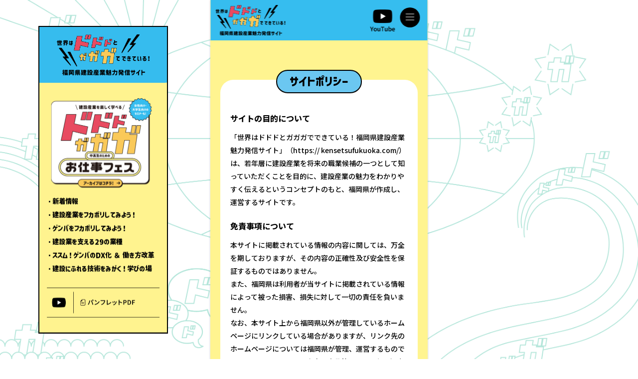

--- FILE ---
content_type: text/html
request_url: http://kensetsufukuoka.com/policy/
body_size: 5024
content:
<!DOCTYPE html>
<html lang="ja">
    <head>
        <meta charset="UTF-8">
        <meta name="description" content="ドドド、ガガガ、ゲンバをフカボリをキーワードに、福岡県の建設産業魅力発信、女性活躍実行委員会が発信する建設産業に関するガイド。建設業の土木・建築の紹介の他、建設産業のコンサルタントの職種も紹介。とび、鉄筋工、型枠大工、左官、基礎工事の29の業種なども案内。">
        <title>サイトポリシー | 福岡県の建設産業魅力発信</title>
        <link rel="stylesheet" href="../assets/css/style.css?4">
        <script src="https://code.jquery.com/jquery-3.5.1.min.js"></script>
         <link rel="stylesheet" type="text/css" href="https://cdn.jsdelivr.net/npm/slick-carousel@1.8.1/slick/slick.css">
         <script src="https://cdn.jsdelivr.net/npm/slick-carousel@1.8.1/slick/slick.min.js"></script>

        <link rel="stylesheet" href="https://cdnjs.cloudflare.com/ajax/libs/animate.css/4.0.0/animate.min.css">
        <meta name="viewport" content="width=device-width,initial-scale=1">
        <link rel="preconnect" href="https://fonts.googleapis.com">
        <link rel="preconnect" href="https://fonts.gstatic.com" crossorigin>
        <link href="https://fonts.googleapis.com/css2?family=Noto+Sans+JP:wght@500;800&family=Roboto:wght@500&display=swap" rel="stylesheet">
        <link rel="stylesheet" href="https://cdn.jsdelivr.net/gh/fancyapps/fancybox@3.5.7/dist/jquery.fancybox.min.css" />
        <link rel="canonical" href="https://kensetsufukuoka.com/">
        <!-- Google tag (gtag.js) -->
        <script async src="https://www.googletagmanager.com/gtag/js?id=G-TDJ92RVRLN"></script>
        <script>
          window.dataLayer = window.dataLayer || [];
          function gtag(){dataLayer.push(arguments);}
          gtag('js', new Date());

          gtag('config', 'G-TDJ92RVRLN');
        </script>
        <meta property="og:url" content="https://kensetsufukuoka.com/" />
        <meta property="og:type" content=" website" />
        <meta property="og:title" content=" ゲンバをフカボリ「ドドド、ガガガ」" />
        <meta property="og:description" content=" ドドド、ガガガ、ゲンバをフカボリをキーワードに、福岡県の建設産業魅力発信、女性活躍実行委員会が発信する建設産業に関するガイド。建設業の土木・建築の紹介の他、建設産業のコンサルタントの職種も紹介。とび、鉄筋工、型枠大工、左官、基礎工事の29の業種なども案内。" />
        <meta property="og:site_name" content="ゲンバをフカボリ「ドドド、ガガガ」" />
        <meta property="og:image" content="../assets/img/ogp.png" />
</head>

    <body>
        <div id="wrapper">


            <div class="pc_menu">
                <div class="logo"><img src="../assets/img/pc_menu_logo.png" alt=""></div>
                <div class="inner">
                <ul class="mainmenu">
                    <li style="padding-bottom: 12px;"><a href="/campaign/"><img src="../assets/img/side-fes.png" style="width: 95%;"></a></li>
                    <li><a href="/news/">・新着情報</a></li>
                    <li><a href="/kensetsu/">・建設産業をフカボリしてみよう！</a></li>
                    <li><a href="/genba/">・ゲンバをフカボリしてみよう！</a></li>
                    <li><a href="/job/">・建設業を支える29の業種</a></li>
                    <li><a href="/dx/">・ススム！ゲンバのDX化 ＆ 働き方改革</a></li>
                    <li><a href="/study/">・建設にふれる技術をみがく！学びの場</a></li>
                </ul>

                <div class="sub_m">
                    <div><a href="https://www.youtube.com/@dododo-gagaga" target="_blank"><img src="../assets/img/pc_menu_01.png" alt="youtube"></a></div>
                    <div><a href="/assets/pdf/panf.pdf" target="_blank"><img src="../assets/img/pc_menu_02.png" alt="pdf"></a></div>
                </div>
                </div>

            </div>

            <div class="main">

              <header class="sub">
                    <h1><a href="/"><img src="../assets/img/top/logo_header.png" alt="世界はドドドとガガガでできている！？福岡県建設産業魅力発信サイト"></a></h1>

                    <div class="menu">
                        <div class="youtube">
                            <a href="https://www.youtube.com/@dododo-gagaga" target="_blank"><img src="../assets/img/top/ico_youtube.png" alt="youtubeチャンネル"></a>
                        </div>

                        <div class="toggle_menu_wrap">
                            <div class="toggle_menu">
                                <span class="icon"></span>
                                <span class="icon"></span>
                                <span class="icon"></span>
                            </div>
                        </div>
                    </div>
                </header>

                <div class="h_menu toggle_nav">
                    <div class="head">
                        <div class="logo"><a href="/"><img src="../assets/img/top/h_logo@3x.png" alt="世界はドドドとガガガでできている！？福岡県建設産業魅力発信サイト"></a></div>
                        <div class="toggle_menu_wrap">
                            <div class="toggle_menu">
                                <span class="icon"></span>
                                <span class="icon"></span>
                                <span class="icon"></span>
                            </div>
                        </div>
                    </div>

                    <div class="menu_in">
                        <div class="ttl w35 m_auto"><img src="../assets/img/top/h_menu_ttl@3x.png" alt="メニュー"></div>

                        <ul class="mainmenu">
                            <li style="padding-bottom: 12px;"><a href="/campaign/"><img src="../assets/img/side-fes.png" style="width: 95%;"></a></li>
                            <li><a href="/news/">・新着情報</a></li>
                            <li><a href="/kensetsu/">・建設産業をフカボリしてみよう！</a></li>
                            <li><a href="/genba/">・ゲンバをフカボリしてみよう！</a></li>
                            <li><a href="/job/">・建設業を支える29の業種</a></li>
                            <li><a href="/dx/">・ススム！ゲンバのDX化 ＆ 働き方改革</a></li>
                            <li><a href="/study/">・建設にふれる技術をみがく！学びの場</a></li>
                        </ul>

                        <ul class="submenu">
                            <li><a href="https://www.youtube.com/@dododo-gagaga" target="_blank"><img src="../assets/img/top/ttl_youtube@3x.png" alt="youtubeチャンネル"></a></li>
                            <li><a href="/assets/pdf/panf.pdf" target="_blank"><img src="../assets/img/top/ttl_pdf@3x.png" alt="パンフレットPDF"></a></li>

                        </ul>
                    </div>
                </div>

                <article>

                <section id="policy-about">

                    <div class="inner">
                        <p class="ttl"><span>サイトポリシー</span></p>


                        <dl>
                            <dt>サイトの目的について</dt>
                            <dd>「世界はドドドとガガガでできている！福岡県建設産業魅力発信サイト」（https:// kensetsufukuoka.com/）は、若年層に建設産業を将来の職業候補の一つとして知っていただくことを目的に、建設産業の魅力をわかりやすく伝えるというコンセプトのもと、福岡県が作成し、運営するサイトです。</dd>
                        </dl>

                        <dl>
                            <dt>免責事項について</dt>
                            <dd>本サイトに掲載されている情報の内容に関しては、万全を期しておりますが、その内容の正確性及び安全性を保証するものではありません。<br>
                            また、福岡県は利用者が当サイトに掲載されている情報によって被った損害、損失に対して一切の責任を負いません。<br>
                            なお、本サイト上から福岡県以外が管理しているホームページにリンクしている場合がありますが、リンク先のホームページについては福岡県が管理、運営するものではありませんので、その内容の真偽等についても一切責任を負いかねますのでご了承ください。<br>
                            なお、本サイトに掲載されている情報については、予告なしに変更又は削除する場合がありますので、あらかじめ御了承ください。
                            </dd>
                        </dl>

                        <dl>
                            <dt>著作権について<br>
                            <dd>本サイトに掲載されている情報（文書、写真、イラストなど）は原則として福岡県に帰属します。また、一部の画像等の著作権は原著作者が所有しています。これらの著作権は、各国の著作権法、各種条約、その他の法律で保護されております。各コンテンツは、明示された制限に従って、法律により認められた範囲内で、ダウンロードしたり、プリントアウトして使用することを除き、コピー、配信、掲示、送信、削除、変更、翻案等を含む他の利用は固くお断りします。
                            </dd>
                        </dl>

                        <dl>
                            <dt>クッキー（Cookie）等の使用について<br>
                            <dd>本サイトでは、お客様の利便性の向上やコンテンツの充実、利用状況の統計的把握等を目的として、Cookieを使用しております。Cookieとは、ウェブサイトがお客様のコンピュータに送信するデータファイルで、お客様が同じウェブサイトを再度訪れた際に、そのウェブサイトがお客様のコンピュータからのアクセスであることを認識できるようにするためのものです。お客様の承諾を得た場合を除き、当社がCookieの使用によって個人を特定できる情報を取得することはありません。<br>

                            お客様はCookieの受け取りを拒否することができますが、拒否された場合、一部のコンテンツを利用できない場合がありますので、あらかじめ御了承ください。設定方法はブラウザによって異なりますので、お使いのブラウザのヘルプなどをご覧ください。
                            </dd>
                        </dl>

                        <dl>
                            <dt>ご利用環境（ブラウザ）について<br>
                            <dd>本サイトをご覧になる際には、各種インターネット閲覧ソフト（ブラウザ）最新版でのご利用をおすすめします。それら以外でご覧になる場合は、正しく表示されない場合がありますので、あらかじめご了承ください。
                            </dd>

                        <dl>
                            <dt>JavaScriptについて<br>
                            <dd>本サイトでは、より便利で快適にご利用いただくためにJavaScriptを使用しています。御使用のブラウザ設定においてJavaScriptをオン（有効）にされていない場合には、正しく機能しない、又は正しく表示されない場合があります。一部の端末に関してはJavaScriptが無効なため、ナビゲーション及びコンテンツで不具合が発生する場合があります。
                            あらかじめ御了承ください。
                            </dd> 
                        </dl>

                        <dl>
                            <dt>頻繁にご覧になるページについて<br>
                            <dd>インターネット閲覧ソフト（ブラウザ）で、以前閲覧した時点の情報（パソコン内に一時的に保存された情報）が表示されることがあります。そのため、頻繁にご覧になるページについては、最新の情報に更新（再読み込み）することをお勧めします。
                            </dd> 
                        </dl>

                        <dl>
                            <dt>リンクについて</dt>
                            <dd>１）本サイトへのリンクは原則的には自由ですが、次のようなサイトからのリンクは、お断りいたします。<br>
                            ・ 法令や公序良俗に反するもの<br>
                            ・ 閲覧者の判断に誤導・錯誤を与えるおそれのあるもの<br>
                            ・ 当委員会または第三者の誹謗中傷、名誉毀損をしている、又はその恐れのあるもの<br>
                            ・ 当委員会または第三者の著作権その他の知的財産権を侵害している、又は侵害する恐れのあるもの<br>
                            ・ 当委員会または第三者の財産、名誉、人格権またはプライバシーを侵害している、又は侵害している恐れのあるもの<br>
                            （２）リンク設定箇所は、本サイトのトップページ「https://kensetsufukuoka.com/ 」とします。</dd>
                        </dl>

                        <dl>
                            <dt>リンク用のバナー</dt>

                            <dd><p>当サイトへのリンクの際にご利用ください。</p>

                                <p>（1）</p>
                                <p><img src="../assets/img/bnr/bnr_01.png"></p>

                                <p>（2）</p>
                                <p><img src="../assets/img/bnr/bnr_02.png"></p>
                            </dd> 
                        </dl>

                    </div>
                </section>

                </article>



                <footer>
                    <h2>世界はドドドとガガガでできている！<br>
                    福岡県建設産業魅力発信サイト</h2>

                    <address>お問合せ事務局<br>
                    TEL　092-643-3720<br>
                E-mail　kenshido@pref.fukuoka.lg.jp</address>

                    <div class="footer-logo"><img src="../assets/img/img-fukuoka.png" alt="福岡市"></div>
                    <p class="footer-menu"><a href="/policy/">サイトポリシー</a> | <a href="/privacy/">プライバシーポリシー</a></p>

                    <p class="copyright">©2024 Fukuoka Prefecture.</p>

                </footer>


            </div>


        </div>
 
        <script type="text/javascript">
            $(function() {
              $('#top_company').on('inview', function(event, isInView) {
                if (isInView) {
                  $(this).addClass('animated');
                } else {
                }
              });
            });
        </script>
        <script src='https://gimmicklog.com/demo/inview/jquery.inview.min.js'></script>
        <script type="text/javascript" src="../assets/js/js-action.js"></script>
        <script src="https://cdn.jsdelivr.net/gh/fancyapps/fancybox@3.5.7/dist/jquery.fancybox.min.js"></script>
    </div>
    </body>
</html>

--- FILE ---
content_type: text/css
request_url: http://kensetsufukuoka.com/assets/css/style.css?4
body_size: 20514
content:
@charset "UTF-8";
/* responsive */
/*@include mq() { }*/
/* Scss Document */
/*color*/
/* cubic-bezier */
.eng_catch, .eng {
  font-weight: 500;
}

.vh_max {
  height: 100vh;
  height: calc(var(--vh, 1vh) * 100);
}

.f_sans {
  font-family: "Noto Sans JP", sans-serif !important;
}

.f_serif, .text {
  font-family: "Noto Serif JP", serif;
}

.f_en {
  font-family: "Jost", sans-serif !important;
}

.f_count {
  font-family: "Monda", sans-serif;
}

.text {
  line-height: 2;
  letter-spacing: 0.075em;
}

.u_ba, .page_en_title .in_box .bdr, .page_en_title .in_box, .mv_catch .catch01 .bdr, .mv_catch .catch02 .bdr, .mv_catch .catch01, .mv_catch .catch02, .square_list .tt .bdr, .square_list .tt, .js-img_motion3 .image:nth-of-type(2)::before, .js-img_motion3 .image:nth-of-type(1)::before, .js-img_motion2 .image::before, .js-img_motion .image::before, .js-no_cut_in .cut_in .bdr, .js-no_cut_in .cut_in, .js-cut_in_wrap .cut_in .bdr, .js-cut_in_wrap .cut_in {
  position: relative;
}
.u_ba::before, .page_en_title .in_box .bdr::before, .page_en_title .in_box::before, .mv_catch .catch01 .bdr::before, .mv_catch .catch02 .bdr::before, .mv_catch .catch01::before, .mv_catch .catch02::before, .square_list .tt .bdr::before, .square_list .tt::before, .js-img_motion3 .image:nth-of-type(2)::before, .js-img_motion3 .image:nth-of-type(1)::before, .js-img_motion2 .image::before, .js-img_motion .image::before, .js-no_cut_in .cut_in .bdr::before, .js-no_cut_in .cut_in::before, .js-cut_in_wrap .cut_in .bdr::before, .js-cut_in_wrap .cut_in::before, .u_ba::after, .page_en_title .in_box .bdr::after, .page_en_title .in_box::after, .mv_catch .catch01 .bdr::after, .mv_catch .catch02 .bdr::after, .mv_catch .catch01::after, .mv_catch .catch02::after, .square_list .tt .bdr::after, .square_list .tt::after, .js-no_cut_in .cut_in .bdr::after, .js-no_cut_in .cut_in::after, .js-cut_in_wrap .cut_in .bdr::after, .js-cut_in_wrap .cut_in::after {
  content: "";
  position: absolute;
  display: block;
}

.vertical {
  -webkit-writing-mode: vertical-rl;
  -ms-writing-mode: tb-rl;
  -o-writing-mode: vertical-rl;
  writing-mode: vertical-rl;
}

html {
  -webkit-box-sizing: border-box;
          box-sizing: border-box;
  -webkit-font-smoothing: antialiased;
  line-height: 1;
}

body {
  -webkit-text-size-adjust: 100%;
}

html, body {
  text-size-adjust: none;
  -webkit-text-size-adjust: none;
  -moz-text-size-adjust: none;
  -ms-text-size-adjust: none;
}

table {
  -webkit-text-size-adjust: 100%;
}

td {
  -webkit-text-size-adjust: 100%;
}

tbody {
  -webkit-text-size-adjust: 100%;
}

*,
*::before,
*::after {
  -webkit-box-sizing: inherit;
          box-sizing: inherit;
}

body {
  margin: 0;
  color: #000000;
  background: #ffffff;
  font-family: "ヒラギノ角ゴ Pro W6", "Hiragino Kaku Gothic Pro", "メイリオ", "Meiryo", "游ゴシック", "Yu Gothic", "ＭＳ Ｐゴシック", "MS PGothic", sans-serif;
  font-family: "Noto Sans JP", sans-serif;
  position: relative;
  font-size: 0.875rem;
  line-height: 1.9;
  font-weight: 500;
}
@media (max-width: 749px) {
  body {
    font-size: 0.8125rem;
    line-height: 1.8;
  }
}

@media (max-width: 749px) {
  body {
    min-width: 100%;
  }
}
main {
  width: 100%;
  display: block;
}

figure {
  margin: 0;
}

h1, h2, h3, h4 {
  line-height: 1;
}

nav {
  display: block;
}

.eng {
  font-family: "Roboto", sans-serif;
}

a {
  color: #000000;
  text-decoration: underline;
  background-color: transparent;
}

@media (min-width: 750px) {
  a, button {
    -webkit-transition: opacity 0.3s;
    transition: opacity 0.3s;
  }
  a:not(.more_btn):not(.company_btn):not(.fix_bt):not(.bdr_btn):hover, button:not(.more_btn):not(.company_btn):not(.fix_bt):not(.bdr_btn):hover {
    opacity: 0.8;
  }
}
button {
  padding: 0;
  cursor: pointer;
}

figure {
  margin: 0;
}

img {
  max-width: 100%;
  width: auto;
  height: auto;
  border-style: none;
  vertical-align: top;
}

p {
  margin: 0;
}

i {
  font-style: normal;
}

button,
input,
optgroup,
select,
textarea {
  font-family: inherit; /* 1 */
  font-size: 100%; /* 1 */
  line-height: 1.15; /* 1 */
  margin: 0; /* 2 */
}

button,
input { /* 1 */
  overflow: visible;
}

input[type=submit],
input[type=button] {
  border-radius: 0;
  -webkit-box-sizing: content-box;
  -webkit-appearance: button;
  -moz-appearance: button;
       appearance: button;
  border: none;
  -webkit-box-sizing: border-box;
          box-sizing: border-box;
  cursor: pointer;
}

input[type=submit]::-webkit-search-decoration,
input[type=button]::-webkit-search-decoration {
  display: none;
}

input[type=submit]::focus,
input[type=button]::focus {
  outline-offset: -2px;
}

button,
select {
  text-transform: none;
}

button {
  border-radius: 0;
  -webkit-box-sizing: content-box;
  -webkit-appearance: button;
  -moz-appearance: button;
       appearance: button;
  border: none;
  -webkit-box-sizing: border-box;
          box-sizing: border-box;
  cursor: pointer;
}

table {
  border-collapse: collapse;
  border-spacing: 0;
}

h1,
h2,
h3,
h4,
h5,
h6 {
  margin: 0;
  font-weight: normal;
}

ul,
ol,
li,
dl,
dt,
dd {
  margin: 0;
  padding: 0;
  list-style: none;
}

address {
  font-style: normal;
}

.clearfix {
  *zoom: 1;
}

.clearfix:after {
  content: "";
  display: table;
  clear: both;
}

.object-fit {
  -o-object-fit: cover;
     object-fit: cover;
  font-family: "object-fit: cover;";
}

@media (min-width: 750px) {
  .hidden-sp {
    display: block;
  }
  .hidden-pc {
    display: none;
  }
}
@font-face {
  font-family: "corporate";
  src: url("../font/cp.woff") format("woff");
  src: url("../font/cp.ttf") format("truetype");
}
.jp, .text_right, .qa_inner dl dd, .qa_inner dl dt, .sub_inner_qa .genba_personn dd, .sub_inner_qa .genba_personn dt span, #job-list .list ul li .close .ttl, #job-list .list ul li .num, .sub_famous .list dl dt span, .scroll_content .ttl span, #shikaku_content .inner .sub_ttl span, #shikaku_content .inner .ttl span, #policy-about .inner .ttl span, #study_content .main_ttl span, .dx_inner1 dl dt, .dx_inner1 .ttl span, #genba-about .list .flex .date, .h_menu .menu_in .mainmenu li, .pc_menu .mainmenu li a {
  font-family: "corporate";
}

.u-ta-c {
  text-align: center !important;
}

.u-ta-r {
  text-align: right !important;
}

.u-mt30 {
  margin-top: 30px !important;
}

.u-mt40 {
  margin-top: 40px !important;
}

.u-mb10 {
  margin-bottom: 10px;
}

.u-mb15 {
  margin-bottom: 15px;
}

.u-mb20 {
  margin-bottom: 20px;
}

.u-mb30 {
  margin-bottom: 30px !important;
}

.u-mb40 {
  margin-bottom: 40px !important;
}

.u-mb50 {
  margin-bottom: 50px !important;
}

.u-mb60 {
  margin-bottom: 60px;
}

.u-mt15 {
  margin-top: 15px;
}

.p-mb80 {
  padding-bottom: 80px !important;
}

@media (max-width: 749px) {
  .sp_u-mb-15 {
    margin-bottom: 15px !important;
  }
  .sp_u-mb-30 {
    margin-bottom: 30px !important;
  }
}
@media (min-width: 750px) {
  .pc_u-mb80 {
    margin-bottom: 80px !important;
  }
}
@media (max-width: 749px) {
  .hidden-sp {
    display: none;
  }
  .hidden-pc {
    display: block;
  }
  .sp_u-ta-l {
    text-align: left !important;
  }
}
.viewMoreBtn {
  text-align: center;
  margin-top: 60px;
}
.viewMoreBtn a {
  border: 1px solid #000000;
  display: block;
  width: 340px;
  margin: 0 auto;
  padding: 30px 0;
  background: #ffffff;
  position: relative;
}
.viewMoreBtn a span {
  color: #c30d23;
}
.viewMoreBtn a:after {
  width: 76px;
  height: 1px;
  background: #000000;
  top: 50%;
  -webkit-transform: translate(0, -50%);
          transform: translate(0, -50%);
  content: "";
  display: block;
  position: absolute;
  right: 0;
  backface-visibility: hidden;
  -webkit-backface-visibility: hidden;
  -webkit-transition: all 0.5s;
  transition: all 0.5s;
}
.viewMoreBtn a:hover:after {
  right: -20px;
}

.viewMore span {
  color: #c30d23;
}
.viewMore a {
  position: relative;
  padding-right: 150px;
}
.viewMore a:after {
  width: 140px;
  height: 1px;
  background: #000000;
  top: 50%;
  -webkit-transform: translate(0, -50%);
          transform: translate(0, -50%);
  content: "";
  display: block;
  position: absolute;
  right: 0;
  backface-visibility: hidden;
  -webkit-backface-visibility: hidden;
  -webkit-transition: all 0.5s;
  transition: all 0.5s;
}
.viewMore a:hover:after {
  right: -10px;
}

.flex {
  display: -webkit-box;
  display: -ms-flexbox;
  display: flex;
}
.pc_flex {
  display: -webkit-box;
  display: -ms-flexbox;
  display: flex;
  -webkit-box-pack: justify;
      -ms-flex-pack: justify;
          justify-content: space-between;
}
@media (max-width: 749px) {
  .pc_flex {
    display: block;
  }
}

.wrap {
  margin: 0 auto;
}
@media (min-width: 750px) {
  .wrap {
    width: 1120px;
  }
}
@media (max-width: 749px) {
  .wrap {
    padding: 0 0.9375rem;
  }
}

.sub-ttl {
  text-align: center;
  padding: 2.1875rem 0;
  font-weight: bold;
}
@media (max-width: 749px) {
  .sub-ttl {
    padding-bottom: 1.25rem;
  }
}
.sub-ttl h2 {
  font-size: 2.1875rem;
  font-weight: bold;
}
@media (max-width: 749px) {
  .sub-ttl h2 {
    font-size: 1.875rem;
  }
}

.line_wrap {
  margin: 0.625rem 0;
}

.line {
  text-decoration: underline;
  text-decoration-color: #FBD785;
  text-decoration-thickness: 4px;
  display: block;
}

.ub-90 {
  padding-bottom: 5.625rem !important;
}

.center_btn {
  display: -webkit-box;
  display: -ms-flexbox;
  display: flex;
  -webkit-box-pack: center;
      -ms-flex-pack: center;
          justify-content: center;
  padding: 4vw 0;
}

.btn_right {
  float: right;
}

.btn_wrap {
  display: -webkit-box;
  display: -ms-flexbox;
  display: flex;
  -webkit-box-pack: center;
      -ms-flex-pack: center;
          justify-content: center;
}

.btn {
  text-align: center;
}
.btn a {
  background: #FAC959;
  border-radius: 100px;
  border: 2px solid #000000;
  display: inline-block;
  text-decoration: none;
  position: relative;
  font-size: 1rem;
  padding: 0.375rem 3.125rem 0.375rem 2.1875rem;
  font-weight: bold;
  font-family: "corporate";
  -webkit-box-shadow: 2px 2px 0 rgb(0, 0, 0);
          box-shadow: 2px 2px 0 rgb(0, 0, 0);
  -webkit-transition: all 0.5s;
  transition: all 0.5s;
}
.btn a:after {
  content: "";
  position: absolute;
  right: 0.625rem;
  background: url(../img/arrow_right.png) no-repeat;
  top: 50%;
  -webkit-transform: translate(0, -50%);
          transform: translate(0, -50%);
  width: 1.25rem;
  height: 1.25rem;
  background-size: 100%;
}
@media (max-width: 749px) {
  .btn a {
    display: inline-block;
    width: auto;
    padding: 0.75rem 2.1875rem;
    margin: 0 auto;
  }
}
.btn a:hover {
  -webkit-box-shadow: none;
          box-shadow: none;
}
.btn.btn_red a {
  background: #E80063;
}
.btn.btn-small a {
  width: 60%;
  display: -webkit-box;
  display: -ms-flexbox;
  display: flex;
  -webkit-box-pack: center;
      -ms-flex-pack: center;
          justify-content: center;
}
@media (min-width: 750px) {
  .btn.btn-small a {
    width: 100%;
  }
}
.btn.btn-small2 a {
  width: 60%;
  display: -webkit-box;
  display: -ms-flexbox;
  display: flex;
  -webkit-box-pack: center;
      -ms-flex-pack: center;
          justify-content: center;
}
@media (min-width: 750px) {
  .btn.btn-small2 a {
    width: 60%;
  }
}
.btn.btn_orange a {
  background: #F4B43E;
}

.btnl a {
  display: inline-block;
  text-align: center;
  text-decoration: none;
  position: relative;
  padding-left: 2.125rem;
}
.btnl a:after {
  position: absolute;
  left: 0;
  top: 50%;
  -webkit-transform: translate(0, -50%);
          transform: translate(0, -50%);
  width: 1.625rem;
  height: 1.625rem;
  background: url(../img/ico_left.svg) no-repeat;
  background-size: 1.625rem;
  content: "";
  border-radius: 100%;
}
@media (max-width: 749px) {
  .btnl a {
    display: block;
    margin: 0 auto;
  }
}

.btn_return {
  overflow: hidden;
  margin-top: 35px;
}
.btn_return a {
  background: #9c9c9c;
  color: #ffffff;
  display: inline-block;
  text-align: center;
  border-radius: 100px;
  text-decoration: none;
  padding: 8px 60px;
}
@media (max-width: 749px) {
  .btn_return a {
    display: block;
    width: 70%;
    margin: 0 auto;
  }
}
.btn_return a i {
  position: relative;
  top: 5px;
  margin-right: 10px;
}
@media (max-width: 749px) {
  .btn_return a i {
    top: 0;
  }
}

.header_contact .btn a, .footer_contact .btn a {
  padding: 8px 24px;
}

.btn-full {
  text-align: center;
  overflow: hidden;
}
.btn-full a {
  background: -webkit-gradient(linear, left top, right top, from(#3bd9bc), to(#21d4ce));
  background: linear-gradient(to right, #3bd9bc, #21d4ce);
  color: #ffffff;
  display: inline-block;
  width: 300px;
  padding: 8px 15px;
  text-align: center;
  border-radius: 100px;
  text-decoration: none;
}

.more_btn {
  width: 140px;
}
.more_btn a {
  background: #40a750;
  color: #ffffff;
  display: block;
  text-decoration: none;
  padding: 6px 20px;
  position: relative;
}
.more_btn a:after {
  position: absolute;
  bottom: 2px;
  right: 2px;
  content: "";
  width: 8px;
  height: 8px;
  border-left: 8px solid transparent;
  border-bottom: 8px solid #ffffff;
  display: block;
}

@-webkit-keyframes bdr_animation {
  0% {
    -webkit-transform: translate(-100%, 0);
            transform: translate(-100%, 0);
  }
  100% {
    -webkit-transform: translate(200%, 0);
            transform: translate(200%, 0);
  }
}

@keyframes bdr_animation {
  0% {
    -webkit-transform: translate(-100%, 0);
            transform: translate(-100%, 0);
  }
  100% {
    -webkit-transform: translate(200%, 0);
            transform: translate(200%, 0);
  }
}
@-webkit-keyframes bdr_scr_animation {
  0% {
    -webkit-transform: translate(0, -100%);
            transform: translate(0, -100%);
  }
  100% {
    -webkit-transform: translate(0, 299%);
            transform: translate(0, 299%);
  }
}
@keyframes bdr_scr_animation {
  0% {
    -webkit-transform: translate(0, -100%);
            transform: translate(0, -100%);
  }
  100% {
    -webkit-transform: translate(0, 299%);
            transform: translate(0, 299%);
  }
}
.contents {
  width: 100%;
  overflow: hidden;
}

/*before after*/
.u-ba {
  content: "";
  display: block;
  position: absolute;
}

/* dis */
@media (min-width: 750px) {
  .sp {
    display: none !important;
  }
}
@media (max-width: 749px) {
  .pc {
    display: none !important;
  }
}
@-webkit-keyframes slideDown {
  0% {
    -webkit-transform: translateY(-100%);
            transform: translateY(-100%);
  }
  100% {
    -webkit-transform: translateY(0%);
            transform: translateY(0%);
  }
}
@keyframes slideDown {
  0% {
    -webkit-transform: translateY(-100%);
            transform: translateY(-100%);
  }
  100% {
    -webkit-transform: translateY(0%);
            transform: translateY(0%);
  }
}
.toggle_menu_wrap {
  position: absolute;
  top: 0.9375rem;
  right: 15px;
  display: block;
  width: 2.5rem;
  z-index: 999;
  height: 2.5rem;
  background: #000000;
  cursor: pointer;
  border-radius: 100%;
}
.toggle_menu_wrap .toggle_menu {
  display: block;
  position: absolute;
  left: 50%;
  top: 50%;
  -webkit-transform: translate(-50%, -50%);
          transform: translate(-50%, -50%);
  width: 17px;
  height: 15px;
}
.toggle_menu_wrap .toggle_menu .icon {
  position: absolute;
  display: block;
  background-color: #ffffff;
  width: 17px;
  height: 1px;
  left: 0;
  -webkit-transition: all 0.4s;
  transition: all 0.4s;
}
@media (max-width: 749px) {
  .toggle_menu_wrap .toggle_menu .icon {
    left: 0;
  }
}
.toggle_menu_wrap .toggle_menu span:first-child {
  top: 0;
}
.toggle_menu_wrap .toggle_menu span:nth-child(2) {
  top: 6px;
}
.toggle_menu_wrap .toggle_menu span:nth-child(3) {
  top: 12px;
}

.toggle_menu.ac span:first-child {
  -webkit-transform: translateY(6px) rotate(45deg);
          transform: translateY(6px) rotate(45deg);
}

.toggle_menu.ac span:nth-child(2) {
  opacity: 0;
}

.toggle_menu.ac span:nth-child(3) {
  -webkit-transform: translateY(-6px) rotate(-45deg);
          transform: translateY(-6px) rotate(-45deg);
}

.toggle_nav {
  display: none;
}

header {
  background: transparent;
  display: -webkit-box;
  display: -ms-flexbox;
  display: flex;
  -webkit-box-pack: justify;
      -ms-flex-pack: justify;
          justify-content: space-between;
  -webkit-box-align: center;
      -ms-flex-align: center;
          align-items: center;
  position: relative;
}
header.sub {
  background: #36BDEF;
}
header .logo {
  background: #ffffff;
  padding: 1.25rem 1.875rem;
  width: 13.125rem;
  margin-right: 1.875rem;
}
header nav {
  display: -webkit-box;
  display: -ms-flexbox;
  display: flex;
  -webkit-box-align: center;
      -ms-flex-align: center;
          align-items: center;
}
@media (max-width: 749px) {
  header nav {
    display: none;
  }
}
header nav ul {
  margin-right: 2.1875rem;
  display: -webkit-box;
  display: -ms-flexbox;
  display: flex;
  -webkit-box-align: center;
      -ms-flex-align: center;
          align-items: center;
}
header nav ul li:not(:last-child) {
  margin-right: 1.5625rem;
}
header nav ul a {
  color: #ffffff;
  text-decoration: none;
}

header {
  position: fixed;
  top: 0rem;
  left: 50%;
  -webkit-transform: translate(-50%, 0);
          transform: translate(-50%, 0);
  width: 27.1875rem;
  padding: 0.625rem 0.625rem;
  z-index: 990;
}
@media (max-width: 749px) {
  header {
    width: 100%;
  }
}
header h1 {
  width: 8.75rem;
}
header .menu .youtube {
  width: 3.125rem;
  margin-right: 3.4375rem;
}

.pc_menu {
  position: fixed;
  left: 6vw;
  top: 50%;
  -webkit-transform: translate(0, -50%);
          transform: translate(0, -50%);
  width: 16.25rem;
  border: 2px solid #000000;
}
@media (max-width: 749px) {
  .pc_menu {
    display: none;
  }
}
.pc_menu .logo {
  background: #36BCEE;
  padding: 0.9375rem 2.1875rem;
}
.pc_menu .inner {
  background: #FFF38F;
  padding: 1.875rem 0.9375rem;
}
.pc_menu .mainmenu {
  margin-bottom: 1.5625rem;
}
.pc_menu .mainmenu li a {
  text-decoration: none;
}
.pc_menu .sub_m {
  display: -webkit-box;
  display: -ms-flexbox;
  display: flex;
  -webkit-box-pack: center;
      -ms-flex-pack: center;
          justify-content: center;
}

.h_menu {
  display: none;
  background: #FFF490;
  position: fixed;
  top: 0;
  left: 50%;
  height: 100vh;
  -webkit-transform: translate(-50%, 0);
          transform: translate(-50%, 0);
  width: 27.25rem;
  z-index: 999;
}
.h_menu .head {
  margin: 1rem 1.5625rem;
}
.h_menu .head .logo {
  width: 15.625rem;
}
.h_menu .toggle_menu_wrap {
  right: 1.625rem;
}
.h_menu .menu_in {
  margin: 0 1.875rem;
  margin-top: 3.125rem;
  padding-bottom: 1.25rem;
}
.h_menu .menu_in .ttl {
  margin-bottom: -1.25rem;
}
.h_menu .menu_in .mainmenu {
  background: #ffffff;
  border-radius: 20px;
  border: 2px solid #000000;
  padding: 2.8125rem 0.75rem;
  margin-bottom: 2.1875rem;
}
.h_menu .menu_in .mainmenu li {
  margin-bottom: 0.625rem;
}
.h_menu .menu_in .mainmenu li:last-child {
  margin-bottom: 0;
}
.h_menu .menu_in .mainmenu a {
  text-decoration: none;
  font-size: 1.25rem;
}
.h_menu .menu_in .submenu {
  background: #E84B61;
  border-radius: 20px;
  border: 2px solid #000000;
}
.h_menu .menu_in .submenu li {
  padding: 1.0625rem 1.25rem;
}
.h_menu .menu_in .submenu li:first-child a {
  width: 60%;
  display: inline-block;
  line-height: 1;
}
.h_menu .menu_in .submenu li:last-child {
  border-top: 2px solid #000000;
}
.h_menu .menu_in .submenu li:last-child a {
  display: inline-block;
  width: 47%;
}

.news_list {
  background: #36BDEF;
  padding: 8.75rem 1.25rem 5.625rem;
}

.news_content {
  background: #36BDEF;
  padding: 7.5rem 1.25rem 5.625rem;
}
.news_content .inner {
  margin: 0 0rem;
  padding: 1.25rem 1.25rem;
  padding-bottom: 1.25rem;
  background: #ffffff;
  border-radius: 26px;
  margin-top: 2.5rem;
  border: 2px solid #000000;
}

.news_head .date {
  margin-bottom: 0.375rem;
}
.news_head h1 span {
  background: #ffffff;
  padding: 0.5rem 0.5rem;
  font-weight: bold;
  display: inline-block;
  line-height: 1;
}

#coming-soon {
  background: #36BCEE;
  padding: 3.75rem 1.25rem 5.625rem;
  padding-top: 7.5rem;
}
#coming-soon .tit {
  width: 6.25rem;
  margin: 0 auto;
}

#genba-about {
  background: #36BCEE;
  padding: 3.75rem 1.25rem 5.625rem;
  padding-top: 7.5rem;
}
#genba-about .ttl {
  text-align: center;
  padding: 0 3.75rem;
  margin-bottom: 1.875rem;
}
#genba-about .txt {
  margin-bottom: 1.875rem;
}
#genba-about .list .flex {
  -ms-flex-wrap: wrap;
      flex-wrap: wrap;
  -webkit-box-pack: center;
      -ms-flex-pack: center;
          justify-content: center;
}
#genba-about .list .flex li {
  width: 33.3333333333%;
  padding: 1.25rem 0.625rem;
}
#dx-about {
  background: #36BCEE;
  padding: 3.75rem 0rem 0.625rem;
  padding-top: 7.5rem;
}

.dx_content {
  background: #36BCEE;
  padding: 0rem 1.25rem 0.625rem;
}

.kaikaku_dx {
  background: #FFF490;
  padding: 1.875rem 1.25rem 0.625rem;
}

.innovation_inner {
  margin: 0 0rem;
  padding: 1.25rem 1.25rem;
  background: #ffffff;
  border-radius: 15px;
  margin-top: 2.5rem;
}
.innovation_inner .sub_ttl {
  margin-bottom: 0.9375rem;
}

.dx_inner1 {
  margin: 0 0rem;
  padding: 1.25rem 1.25rem;
  padding-bottom: 2.5rem;
  background: #ffffff;
  border-radius: 26px;
  margin-top: 2.5rem;
}
.dx_inner1 .ttl {
  text-align: center;
  margin-bottom: 0.9375rem;
  margin-top: -2.5rem;
}
.dx_inner1 .ttl span {
  background: #6BC7F1;
  border: 2px solid #000000;
  display: inline-block;
  border-radius: 100px;
  padding: 0.625rem 1.5625rem;
  line-height: 1;
  text-align: center;
  font-size: 1.4375rem;
}
.dx_inner1 dl dt {
  font-size: 1.4375rem;
}

.movie_inner {
  margin-top: 3.125rem;
}
.movie_inner .ttl {
  width: 80%;
  margin: 0 auto;
}
.movie_inner iframe {
  width: 100%;
  height: 12.5rem;
}

.study-about-inner {
  background: #36BCEE;
  padding: 3.75rem 1.25rem 0.625rem;
  padding-top: 7.5rem;
}

#study_content {
  margin-top: 60px;
}
#study_content .main_ttl {
  margin-bottom: 0.9375rem;
  text-align: center;
}
#study_content .main_ttl span {
  background: #FFF490;
  border: 2px solid #000000;
  display: inline-block;
  border-radius: 100px;
  padding: 0.625rem 0.9375rem;
  line-height: 1;
  text-align: center;
  font-size: 1.1875rem;
}

#policy-about {
  background: #FFF490;
  padding: 7.5rem 1.25rem 3.75rem;
}
#policy-about .inner {
  margin: 0 0rem;
  padding: 1.25rem 1.25rem;
  padding-bottom: 2.5rem;
  background: #ffffff;
  border-radius: 26px;
  margin-top: 2.5rem;
}
#policy-about .inner .ttl {
  text-align: center;
  margin-bottom: 2.1875rem;
  margin-top: -2.5rem;
}
#policy-about .inner .ttl span {
  background: #6BC7F1;
  border: 2px solid #000000;
  display: inline-block;
  border-radius: 100px;
  padding: 0.625rem 1.5625rem;
  line-height: 1;
  text-align: center;
  font-size: 1.4375rem;
}
#policy-about .inner .txt {
  margin-bottom: 1.25rem;
}
#policy-about .inner dl {
  margin-bottom: 1.25rem;
}
#policy-about .inner dl dt {
  font-weight: bold;
  font-size: 1rem;
  margin-bottom: 0.625rem;
}

#shikaku_content {
  background: #FFF490;
  padding: 2.5rem 1.25rem 3.75rem;
}
#shikaku_content .inner {
  margin: 0 0rem;
  padding: 1.25rem 1.25rem;
  padding-bottom: 2.5rem;
  background: #ffffff;
  border-radius: 26px;
  margin-top: 2.5rem;
}
#shikaku_content .inner .ttl {
  text-align: center;
  margin-bottom: 0.9375rem;
  margin-top: -2.5rem;
}
#shikaku_content .inner .ttl span {
  background: #6BC7F1;
  border: 2px solid #000000;
  display: inline-block;
  border-radius: 100px;
  padding: 0.625rem 1.5625rem;
  line-height: 1;
  text-align: center;
  font-size: 1.4375rem;
}
#shikaku_content .inner .in {
  margin-bottom: 1.875rem;
}
#shikaku_content .inner .in:last-of-type {
  margin-bottom: 0;
}
#shikaku_content .inner .sub_ttl {
  margin-bottom: 0.9375rem;
}
#shikaku_content .inner .sub_ttl span {
  background: #DBDCDC;
  border: 2px solid #000000;
  display: inline-block;
  border-radius: 100px;
  padding: 0.625rem 0.9375rem;
  line-height: 1;
  text-align: center;
  font-size: 0.9375rem;
}

.scroll_content {
  margin-bottom: 3.75rem;
}
.scroll_content .ttl {
  margin-bottom: 0.3125rem;
}
.scroll_content .ttl span {
  background: #DBDCDC;
  border: 2px solid #000000;
  display: inline-block;
  border-radius: 100px;
  padding: 0.375rem 1.5625rem;
  line-height: 1;
  text-align: center;
  font-size: 1.0625rem;
}
.scroll_content .caption {
  margin-bottom: 0.9375rem;
}
.scroll_content .in {
  overflow: scroll;
}
.scroll_content .in table {
  width: 120%;
}
@media (max-width: 749px) {
  .scroll_content .in table {
    font-size: 9px;
    width: 150%;
  }
}
.scroll_content .in table tr td {
  padding: 0.3125rem 0.75rem;
  background: #FFFFFF;
  font-size: 16px !important;
}
.scroll_content .in table tr td:nth-of-type(1) {
  width: 16.25rem;
}
.scroll_content .in table tr:nth-of-type(2n) td {
  background: #E2E2E2;
}

.genba_ttl figure {
  position: relative;
}
.genba_ttl figure .inner {
  position: absolute;
  top: -2.5rem;
  left: 50%;
  -webkit-transform: translate(-50%, 0);
          transform: translate(-50%, 0);
  width: 15.625rem;
}

.genba_person {
  background: #36BDEF;
  padding: 1.875rem 1.875rem;
}
.genba_person .person {
  width: 11.25rem;
  margin: 0 auto 1.25rem;
}
.genba_person.even {
  background: #ffffff;
}
.genba_person.even_y {
  background: #FFF490;
}

.sub_inner1 {
  margin: 0 0rem;
  padding: 1.25rem 1.25rem;
  padding-bottom: 1.25rem;
  background: #ffffff;
  border-radius: 26px;
  margin-top: 2.5rem;
}
.sub_inner1 .ttl {
  text-align: center;
  margin-bottom: 0.9375rem;
}
.sub_inner1 figure {
  margin-bottom: 0.625rem;
}
.sub_inner1 figure figcaption {
  text-align: right;
}
.sub_inner1.sub {
  background: #D2ECFA;
}

.sub_inner2 {
  margin: 1.875rem 0;
}
.sub_inner2 .ttl {
  margin-bottom: 0.9375rem;
}
.sub_inner2 .ttl span {
  background: #FAC959;
  border: 2px solid #000000;
  display: inline-block;
  border-radius: 100px;
  padding: 0.25rem 0.75rem;
}
.sub_inner2 .ttl span:nth-of-type(2) {
  margin-left: 0.625rem;
  position: relative;
  top: -0.25rem;
}
.sub_inner2 figure {
  margin-top: 1.25rem;
}

.sub_famous {
  margin: 0 0rem;
  padding: 0.625rem 1.25rem;
  padding-bottom: 1.25rem;
  background: #F7F7F7;
  border-radius: 26px;
  margin-top: 1.875rem;
  border: 2px solid #000000;
}
.sub_famous .ttl {
  text-align: center;
  position: relative;
  top: -1.5625rem;
}
.sub_famous .list dl {
  margin-bottom: 0.75rem;
}
.sub_famous .list dl:last-child {
  margin-bottom: 0;
}
.sub_famous .list dl dt {
  margin-bottom: 0.25rem;
}
.sub_famous .list dl dt span {
  background: #DBDCDC;
  border: 2px solid #000000;
  display: inline-block;
  border-radius: 100px;
  padding: 0.625rem 0.75rem;
  line-height: 1;
  width: 9.375rem;
  text-align: center;
  font-size: 1.0625rem;
}

.sub-inner3 .inner {
  margin: 0 0rem;
  padding: 1rem;
  padding-bottom: 1.25rem;
  background: #ffffff;
  border-radius: 26px;
  border: 2px dotted #E84B61;
}

.sub_inner_movie {
  margin-top: 2.5rem;
}
.sub_inner_movie .inner {
  margin-top: 1.875rem;
}
.sub_inner_movie .inner iframe {
  width: 100%;
  height: 12.5rem;
}

.sub_inner_before {
  margin: 0 0rem;
  padding: 1rem;
  padding-bottom: 1.25rem;
  background: #E84B61;
  border-radius: 60px;
  position: relative;
  padding-top: 3.125rem;
  margin-top: 3.75rem;
}
.sub_inner_before .ttl {
  position: absolute;
  top: -3.125rem;
  width: 80%;
  margin: 0 auto;
  left: 50%;
  -webkit-transform: translate(-50%, 0);
          transform: translate(-50%, 0);
}
.sub_inner_before dl.before {
  margin-bottom: 3.75rem;
  position: relative;
}
.sub_inner_before dl.before dt {
  width: 60%;
  margin: 0 auto 0.9375rem;
}
.sub_inner_before dl.before:after {
  background: url(../img/arrow_bottom.png) no-repeat center top;
  background-size: 100%;
  content: "";
  display: block;
  width: 1.75rem;
  height: 1.875rem;
  position: absolute;
  left: 50%;
  bottom: -2.8125rem;
  -webkit-transform: translate(-50%, 0);
          transform: translate(-50%, 0);
}
.sub_inner_before dl.before dd {
  color: #ffffff;
}
.sub_inner_before dl.after dt {
  width: 60%;
  margin: 0 auto 0.9375rem;
}
.sub_inner_before dl.after dd {
  color: #ffffff;
}

/* --- 業種リスト --- */
#job-about {
  background: #36BDEF;
  padding: 6.25rem 0 3.75rem;
}
#job-about .ttl {
  width: 60%;
  margin: 0 auto;
}

#job-list {
  background: #36BDEF;
  padding: 2.5rem 0 5.625rem;
}
#job-list .list ul {
  display: -webkit-box;
  display: -ms-flexbox;
  display: flex;
  -ms-flex-wrap: wrap;
      flex-wrap: wrap;
  gap: 1.25rem 0.9375rem;
  padding: 0 1.25rem;
}
#job-list .list ul li {
  padding: 0 1.25rem 0.9375rem;
  width: calc(50% - 8px);
  position: relative;
  margin: 0 0rem;
  margin-bottom: 5.9375rem;
  background: url(../img/job/bg_gyoshu_center.png) repeat-y;
  background-size: contain;
  -ms-flex-item-align: baseline;
      align-self: baseline;
}
#job-list .list ul li:before {
  content: "";
  width: 100%;
  height: 3.1875rem;
  position: absolute;
  top: -3.1rem;
  background: url(../img/job/bg_gyoshu_head.png) no-repeat;
  background-size: cover;
  left: 0rem;
}
@media (max-width: 749px) {
  #job-list .list ul li:before {
    background-size: contain;
    height: 2.9375rem;
    top: -2.7rem;
  }
}
#job-list .list ul li:after {
  position: absolute;
  left: -0.0625rem;
  bottom: -3.875rem;
  width: 101.1%;
  height: 3.875rem;
  content: "";
  background: url(../img/job/bg_gyoshu_bottom.png) no-repeat;
  background-size: contain;
}
#job-list .list ul li .num {
  position: absolute;
  top: -2.5rem;
  text-align: center;
  border-radius: 100%;
  left: 50%;
  -webkit-transform: translate(-50%, 0);
          transform: translate(-50%, 0);
  line-height: 1;
}
#job-list .list ul li .num span {
  display: block;
  font-size: 1.8125rem;
  color: #E84B61;
  -webkit-text-stroke-width: 1px;
  -webkit-text-stroke-color: black;
}
#job-list .list ul li .close .caption {
  text-align: center;
  line-height: 1.5;
  padding-top: 0.625rem;
}
#job-list .list ul li .close .ttl {
  font-weight: bold;
  font-size: 1.375rem;
  text-align: center;
  line-height: 1.2;
  height: 6.75rem;
  display: -webkit-box;
  display: -ms-flexbox;
  display: flex;
  -webkit-box-align: center;
      -ms-flex-align: center;
          align-items: center;
  -webkit-box-pack: center;
      -ms-flex-pack: center;
          justify-content: center;
}
#job-list .list ul li .close .ttl ruby {
  margin-top: -9px;
}
#job-list .list ul li .open {
  display: none;
  padding-top: 0.9375rem;
}
#job-list .list ul li .open .txt p {
  font-size: 0.75rem;
}
#job-list .list ul li .open .need {
  margin-top: 0.625rem;
  padding-bottom: 0.875rem;
}
#job-list .list ul li .open .need dl dt {
  background: #000000;
  color: #ffffff;
  border-radius: 30px;
  font-size: 0.75rem;
  text-align: center;
  margin-bottom: 0.625rem;
  line-height: 1.3;
  padding: 0.25rem 0;
}
#job-list .list ul li .open .need dl dt span {
  font-size: 0.625rem;
  margin-right: 0.375rem;
  display: block;
}
#job-list .list ul li .open .need dl dd {
  font-size: 0.75rem;
}
#job-list .list ul li .close_open {
  background: url(../img/job/ico_plus.png) no-repeat;
  background-size: cover;
  width: 2rem;
  height: 2rem;
  position: absolute;
  right: 0.9375rem;
  bottom: 0rem;
  cursor: pointer;
}
#job-list .list ul li .close_open.active {
  background: url(../img/job/ico_mainasu.png) no-repeat;
  background-size: cover;
}

/* --- 建設ゲンバ --- */
.kensetsu-menu .flex li {
  margin: 0.75rem;
}
.kensetsu-menu .flex li:nth-of-type(1) {
  width: 10rem;
}
.kensetsu-menu .flex li:nth-of-type(2) {
  width: 10rem;
}
.kensetsu-menu .flex li:nth-of-type(3) {
  width: 15rem;
}

.tonnel_step {
  padding: 2.5rem 0 0;
}

.sub_inner_report {
  background: url(../img/kensetsu/bg_report.png) no-repeat;
  background-size: contain;
  padding: 0 1.25rem;
  padding-bottom: 5.625rem;
  margin-top: 2.5rem;
}
.sub_inner_report .ttl {
  width: 80%;
  margin: 0 auto;
  padding: 1.25rem 0;
}

.sub_inner_qa {
  background: #FCFBF1;
  border-radius: 26px;
  margin-top: 4.6875rem;
  border: 2px solid #000000;
  padding: 0 1.5625rem;
}
.sub_inner_qa .person_top {
  margin-top: -2.1875rem;
}
.sub_inner_qa .qa_inner:last-child {
  padding-bottom: 0;
}
.sub_inner_qa .genba_personn dt span {
  color: #ffffff;
  font-size: 0.8125rem;
  background: #E84B61;
  padding: 0.0625rem 0.625rem;
  border-radius: 20px;
  border: 2px solid #000000;
}
.sub_inner_qa .genba_personn dd {
  margin-top: -0.625rem;
  font-size: 1.5625rem;
}
.sub_inner_qa .genba_personn dd small {
  margin: 0 0.3125rem;
  font-size: 0.875rem;
}

.qa_inner {
  padding: 0.625rem;
  padding-bottom: 1.5625rem;
}
.qa_inner dl {
  margin-bottom: 2.1875rem;
}
.qa_inner dl dt {
  border: 2px solid #000000;
  padding: 1rem 0.625rem;
  border-radius: 20px;
  background: #ffffff;
  position: relative;
  padding-left: 5rem;
  font-size: 1.125rem;
  line-height: 1.6;
  margin-bottom: 1.5625rem;
}
.qa_inner dl dt i {
  display: inline-block;
  width: 3.75rem;
  position: absolute;
  top: 50%;
  -webkit-transform: translate(0, -50%);
          transform: translate(0, -50%);
  left: 0.625rem;
}
.qa_inner dl dt i img {
  width: 100%;
}
.qa_inner dl dt:before {
  content: "";
  width: 1.1875rem;
  height: 1.1875rem;
  background: url(../img/qa_b.png) no-repeat;
  background-size: 100%;
  position: absolute;
  left: 1.25rem;
  bottom: -1.1875rem;
}
.qa_inner dl dd {
  position: relative;
  padding-left: 5rem;
  font-size: 1.125rem;
  line-height: 1.2;
}
.qa_inner dl dd i {
  display: inline-block;
  width: 3.75rem;
  position: absolute;
  top: -0.625rem;
  left: 0.625rem;
}
.qa_inner dl dd i img {
  width: 100%;
}
.qa_inner dl dd small {
  font-size: 0.625rem;
}
.qa_inner .result_inner {
  padding-bottom: 6.25rem;
}

.sub_inner_kensetsu1 {
  width: 27.25rem;
  position: relative;
  left: -1.875rem;
}
@media (max-width: 749px) {
  .sub_inner_kensetsu1 {
    width: 116%;
  }
}
.sub_inner_kensetsu1 .ttl {
  width: 18.75rem;
  position: relative;
  top: 1.5625rem;
  left: 50%;
  -webkit-transform: translate(-50%, 0);
          transform: translate(-50%, 0);
}
.sub_inner_kensetsu1 .txt {
  padding: 0 1.875rem;
}
.sub_inner_kensetsu1 figure .text_right {
  padding-right: 0.625rem;
  padding-bottom: 0.9375rem;
}
.sub_inner_kensetsu1 figure img {
  width: 100%;
}

.sub_inner_kensetsu2 {
  padding: 1.25rem;
  padding-bottom: 1.25rem;
  background: #ffffff;
  border-radius: 26px;
  margin-top: 2.5rem;
  border: 2px solid #000000;
}
.sub_inner_kensetsu2 .ttl {
  font-size: 1.5625rem;
  font-weight: bold;
  line-height: 1.5;
  margin-bottom: 0.9375rem;
}

.sub_inner_kensetsu3 {
  padding: 1.25rem;
  padding-bottom: 1.25rem;
  background: #FFF9DF;
  border-radius: 26px;
  margin-top: 2.5rem;
  margin-bottom: 2.5rem;
  border: 2px solid #000000;
}
.sub_inner_kensetsu3 .fukidashi {
  text-align: center;
  margin: 1.25rem auto;
  width: 70%;
}

.sub_inner_kensetsu4 {
  padding: 1.25rem;
  padding-bottom: 1.25rem;
  background: #ffffff;
  border-radius: 26px;
  margin-top: 2.5rem;
  border: 2px solid #000000;
}
.sub_inner_kensetsu4 .ttl {
  font-size: 1.5rem;
  margin: 0.9375rem 0;
}
.sub_inner_kensetsu4 .inner {
  background: #EEEEEF;
  border-radius: 15px;
  padding: 1.25rem 1.25rem 0;
  margin-top: 1.5625rem;
}
.sub_inner_kensetsu4 .inner .ttl {
  line-height: 1.2;
}

.text_right {
  text-align: right;
}

.w35 {
  width: 35%;
}

.w40 {
  width: 40%;
}

.w50 {
  width: 50%;
}

.w55 {
  width: 55%;
}

.w60 {
  width: 60%;
}

.w65 {
  width: 65%;
}

.w70 {
  width: 70%;
}

.w80 {
  width: 80%;
}

.w85 {
  width: 85%;
}

.w90 {
  width: 90%;
}

.m_auto {
  margin-left: auto;
  margin-right: auto;
}

/* ---- fixed --- */
.genba_fixed {
  position: fixed;
  bottom: 0;
  width: 100%;
  left: 50%;
  -webkit-transform: translate(-50%, 0);
          transform: translate(-50%, 0);
  width: 27.25rem;
  background: #FFF490;
}
.genba_fixed ul {
  display: -webkit-box;
  display: -ms-flexbox;
  display: flex;
  -ms-flex-wrap: wrap;
      flex-wrap: wrap;
  padding: 0.9375rem 1.875rem;
  gap: 0.9375rem 1.25rem;
  -webkit-box-pack: center;
      -ms-flex-pack: center;
          justify-content: center;
}
.genba_fixed ul li {
  background: #ffffff;
  border-radius: 60px;
  border: 1px solid #000000;
  -webkit-box-shadow: 2px 2px 0 rgb(0, 0, 0);
          box-shadow: 2px 2px 0 rgb(0, 0, 0);
  -webkit-transition: all 0.5s;
  transition: all 0.5s;
}
.genba_fixed ul li a {
  text-decoration: none;
  padding: 0.625rem 1.25rem;
}
.genba_fixed ul li:hover {
  -webkit-box-shadow: none;
          box-shadow: none;
}

.kensetsu_fixed {
  position: fixed;
  bottom: 0;
  width: 100%;
  left: 50%;
  -webkit-transform: translate(-50%, 0);
          transform: translate(-50%, 0);
  width: 27.25rem;
  background: #ffffff;
}

.kensetsu_fixed ul {
  display: -webkit-box;
  display: -ms-flexbox;
  display: flex;
  padding: 0.9375rem 1.875rem;
  gap: 0.9375rem 1.25rem;
  -webkit-box-pack: center;
      -ms-flex-pack: center;
          justify-content: center;
}

.flex_dl {
  display: -webkit-box;
  display: -ms-flexbox;
  display: flex;
  margin-bottom: 1.25rem;
}
.flex_dl dt {
  margin-right: 1.25rem;
}
.flex_dl.hh dt {
  -webkit-box-ordinal-group: 3;
      -ms-flex-order: 2;
          order: 2;
  margin-left: 1.25rem;
  margin-right: 0;
}
.flex_dl.hh dd {
  -webkit-box-ordinal-group: 2;
      -ms-flex-order: 1;
          order: 1;
}
.flex_dl.center {
  -webkit-box-align: center;
      -ms-flex-align: center;
          align-items: center;
}
.flex_dl.two dd {
  width: 7.5rem;
}
.flex_dl.two dt {
  -webkit-box-flex: 1;
      -ms-flex: 1;
          flex: 1;
}

.movie_wrap {
  margin-top: 2.1875rem;
}
.movie_wrap iframe {
  width: 100%;
  height: 12.5rem;
}

.btn_list {
  display: -webkit-box;
  display: -ms-flexbox;
  display: flex;
  margin-top: 0.9375rem;
  gap: 0 12px;
  -webkit-box-pack: justify;
      -ms-flex-pack: justify;
          justify-content: space-between;
}

/* --- セミナー・ワークショップ一覧 --- */
#p-campaign .pagetop {
  position: fixed;
  right: 20px;
  bottom: 20px;
  width: 40px;
}
#p-campaign .pagetop img {
  width: 100%;
  height: auto;
}
#p-campaign #campaign-about {
  padding: 6.75rem 1.25rem 5.625rem;
}
#p-campaign #campaign-about .main-txt {
  display: -webkit-box;
  display: -ms-flexbox;
  display: flex;
  -webkit-box-pack: center;
      -ms-flex-pack: center;
          justify-content: center;
  text-align: center;
  line-height: 1.6;
  padding: 30px 0;
  font-family: "corporate";
}
#p-campaign #campaign-about .main-txt span {
  font-size: 1.2rem;
  font-weight: bold;
  position: relative;
  text-decoration: underline;
  text-decoration-color: #FFF490;
  text-decoration-thickness: 6px;
  text-underline-offset: -6px;
}
#p-campaign #campaign-about .bnr-list {
  width: 85%;
  margin: 0 auto;
}
#p-campaign #campaign-about .bnr-list li {
  margin-bottom: 25px;
}
#p-campaign #campaign-summary {
  background: #FFF490;
  padding: 40px 40px;
}
#p-campaign #campaign-summary .head .ttl {
  width: 85%;
  margin: 0 auto 10px;
}
#p-campaign #campaign-summary .head .txt {
  margin-bottom: 10px;
}
#p-campaign #campaign-summary .date-content {
  background: #ECF5F1;
  border-radius: 16px;
  border: 3px solid #221815;
  padding: 30px 20px;
}
#p-campaign #campaign-summary .date-content .label {
  width: 11.25rem;
  margin-top: -50px;
  margin-bottom: 20px;
}
#p-campaign #campaign-summary .date-content .talkshow-wrap .drone_attension .label_attension {
  margin-bottom: 6px;
}
#p-campaign #campaign-summary .date-content .talkshow-wrap .drone_attension .txt p span {
  text-decoration: underline;
  text-decoration-color: #FFF490;
  text-decoration-thickness: 6px;
  text-underline-offset: -6px;
  -webkit-text-decoration-skip-ink: none;
          text-decoration-skip-ink: none;
}
#p-campaign #campaign-summary .date-content .talkshow-wrap .c-button {
  margin-top: 10px;
}
#p-campaign #campaign-summary .date-content .talkshow-wrap .c-button a {
  text-align: center;
  font-weight: bold;
  font-size: 1rem;
  padding: 11px 0;
  background: #FAC959;
  border: 2px solid #000000;
  border-radius: 100px;
  display: block;
  text-decoration: none;
  position: relative;
}
#p-campaign #campaign-summary .date-content .talkshow-wrap .c-button a:after {
  content: "";
  background: url(../img/campaign/arrow-right@3x.png) no-repeat;
  background-size: 100%;
  width: 15px;
  height: 12px;
  position: absolute;
  right: 15px;
  top: 50%;
  -webkit-transform: translate(0, -50%);
          transform: translate(0, -50%);
}
#p-campaign #campaign-summary .date-content .talkshow-wrap .c-button.-online {
  margin-top: 10px;
}
#p-campaign #campaign-summary .date-content .talkshow-wrap .c-button.-online a {
  text-align: center;
  font-weight: bold;
  font-size: 1rem;
  padding: 11px 0;
  background: #00AA83;
  border: 2px solid #000000;
  border-radius: 100px;
  display: block;
  text-decoration: none;
  position: relative;
  color: #ffffff;
}
#p-campaign #campaign-summary .date-content .talkshow-wrap .c-button.-online a:after {
  content: "";
  background: url(../img/campaign/arrow-right-white.png) no-repeat;
  background-size: 100%;
  width: 15px;
  height: 12px;
  position: absolute;
  right: 15px;
  top: 50%;
  -webkit-transform: translate(0, -50%);
          transform: translate(0, -50%);
}
#p-campaign #campaign-summary .date-content .talkshow-wrap .c-button.-online2 {
  margin-top: 10px;
}
#p-campaign #campaign-summary .date-content .talkshow-wrap .c-button.-online2 a {
  text-align: center;
  font-weight: bold;
  font-size: 1rem;
  padding: 11px 0;
  background: #E84B61;
  border: 2px solid #000000;
  border-radius: 100px;
  display: block;
  text-decoration: none;
  position: relative;
  color: #ffffff;
}
#p-campaign #campaign-summary .date-content .talkshow-wrap .c-button.-online2 a:after {
  content: "";
  background: url(../img/campaign/arrow-right-white.png) no-repeat;
  background-size: 100%;
  width: 15px;
  height: 12px;
  position: absolute;
  right: 15px;
  top: 50%;
  -webkit-transform: translate(0, -50%);
          transform: translate(0, -50%);
}
#p-campaign #campaign-summary .date-content .talkshow-wrap.-talk01 ul li {
  margin-bottom: 35px;
}
#p-campaign #campaign-summary .date-content .talkshow-wrap.-talk01 ul li .time-label {
  display: -webkit-box;
  display: -ms-flexbox;
  display: flex;
  -webkit-box-align: center;
      -ms-flex-align: center;
          align-items: center;
  font-size: 1.1rem;
  font-weight: bold;
}
#p-campaign #campaign-summary .date-content .talkshow-wrap.-talk01 ul li .time-label span {
  width: 100px;
  display: inline-block;
  margin-right: 10px;
}
#p-campaign #campaign-summary .date-content .talkshow-wrap.-talk01 ul li .ttl {
  font-weight: bold;
  font-size: 1rem;
  text-decoration: underline;
  text-decoration-color: #FFF490;
  text-decoration-thickness: 6px;
  text-underline-offset: -6px;
}
#p-campaign #campaign-summary .date-content .talkshow-wrap.-talk02 ul li {
  margin-bottom: 35px;
}
#p-campaign #campaign-summary .date-content .talkshow-wrap.-talk02 ul li .taiken-label {
  font-weight: bold;
}
#p-campaign #campaign-summary .date-content .talkshow-wrap.-talk02 ul li .head-ttl {
  font-weight: bold;
  font-size: 1.2rem;
  line-height: 1.4;
}
#p-campaign #campaign-summary .date-content .talkshow-wrap.-talk02 ul li .head-ttl span {
  color: #F09CB4;
}
#p-campaign #campaign-summary .date-content .talkshow-wrap.-talk02 ul li figure {
  margin-bottom: 15px;
}
#p-campaign #campaign-summary .date-content .d-flex {
  display: -webkit-box;
  display: -ms-flexbox;
  display: flex;
  -webkit-box-align: center;
      -ms-flex-align: center;
          align-items: center;
}
#p-campaign #campaign-summary .date-content .d-flex figure {
  width: 6.875rem;
}
#p-campaign #campaign-summary .date-content .d-flex .txt {
  font-size: 0.9rem;
}
#p-campaign #campaign-summary .date-content .d-flex_demmy {
  display: -webkit-box;
  display: -ms-flexbox;
  display: flex;
  -webkit-box-align: center;
      -ms-flex-align: center;
          align-items: center;
  gap: 10px;
}
#p-campaign #campaign-summary .date-content .d-flex_demmy figure {
  width: 6.875rem;
}
#p-campaign #campaign-summary .date-content .d-flex_demmy .name {
  font-size: 1.2rem;
  font-weight: bold;
}
#p-campaign #campaign-summary .date-content .d-flex_demmy .inner {
  line-height: 1.5;
}
#p-campaign .date-list {
  padding: 30px 0;
}
#p-campaign .date-list ul {
  gap: 20px;
  display: -webkit-box;
  display: -ms-flexbox;
  display: flex;
  -webkit-box-pack: center;
      -ms-flex-pack: center;
          justify-content: center;
}
#p-campaign #campaign-event .txt {
  padding: 15px 25px;
}
#p-campaign #campaign-event .date-select {
  display: -webkit-box;
  display: -ms-flexbox;
  display: flex;
  padding: 0 25px;
  gap: 12px;
  -webkit-box-pack: center;
      -ms-flex-pack: center;
          justify-content: center;
}
#p-campaign .campaign-event_n ul li {
  background: #7DD299;
  padding: 65px 25px 40px;
}
#p-campaign .campaign-event_n ul li:nth-of-type(2) {
  background: #59B3FF;
}
#p-campaign .campaign-event_n ul li .talk-inner {
  background: #ECF5F1;
  border-radius: 10px;
  border: 3px solid #000000;
  padding: 25px;
}
#p-campaign .campaign-event_n ul li .time-label {
  width: 200px;
  margin-top: -45px;
  margin-left: -30px;
  margin-bottom: 35px;
}
#p-campaign .campaign-event_n ul li .-workshop {
  padding: 0 10px;
}
#p-campaign .campaign-event_n ul li .moderator {
  display: -webkit-box;
  display: -ms-flexbox;
  display: flex;
}
#p-campaign .campaign-event_n ul li .moderator .c-label {
  margin-bottom: 7px;
}
#p-campaign .campaign-event_n ul li .moderator .c-label span {
  background: #7DD299;
  border: 2px solid #000000;
  border-radius: 100px;
  padding: 1px 15px;
  display: inline-block;
  font-size: 1rem;
  font-weight: bold;
  font-family: "corporate";
}
#p-campaign .campaign-event_n ul li .moderator .c-label.-n2 span {
  background: #59B3FF;
}
#p-campaign .campaign-event_n ul li .moderator .inner {
  -webkit-box-flex: 1;
      -ms-flex: 1;
          flex: 1;
}
#p-campaign .campaign-event_n ul li .moderator .inner .caption {
  font-family: "corporate";
}
#p-campaign .campaign-event_n ul li .moderator .inner .name {
  font-family: "corporate";
  font-size: 1.5rem;
}
#p-campaign .campaign-event_n ul li .moderator figure {
  width: 120px;
}
#p-campaign .campaign-event_n ul li .profile .label span {
  text-decoration: underline;
  text-decoration-color: #FFF490;
  text-decoration-thickness: 6px;
  text-underline-offset: -6px;
  font-weight: bold;
  font-size: 1rem;
}
#p-campaign .campaign-event_n ul li .img-wrap {
  width: 100%;
}
#p-campaign .campaign-event_n ul li .img-wrap.-w60 {
  width: 60%;
  margin: 0 auto;
}
#p-campaign .campaign-event_n ul li .img-wrap.-w70 {
  width: 70%;
  margin: 0 auto;
}
#p-campaign .campaign-event_n ul li .speaker .c-label {
  margin-bottom: 6px;
}
#p-campaign .campaign-event_n ul li .speaker .c-label span {
  background: #7DD299;
  border: 2px solid #000000;
  border-radius: 100px;
  padding: 1px 15px;
  display: inline-block;
  font-size: 1rem;
  font-weight: bold;
  font-family: "corporate";
}
#p-campaign .campaign-event_n ul li .speaker .c-label.-n2 span {
  background: #59B3FF;
}
#p-campaign .campaign-event_n ul li .speaker .c-title {
  font-weight: bold;
  font-size: 1.5rem;
  font-family: "corporate";
  line-height: 1.5;
  margin-bottom: 8px;
}
#p-campaign .campaign-event_n ul li .c-button {
  margin-top: 10px;
}
#p-campaign .campaign-event_n ul li .c-button a {
  text-align: center;
  font-weight: bold;
  font-size: 1rem;
  padding: 11px 0;
  background: #FAC959;
  border: 2px solid #000000;
  border-radius: 100px;
  display: block;
  text-decoration: none;
  position: relative;
}
#p-campaign .campaign-event_n ul li .c-button a:after {
  content: "";
  background: url(../img/campaign/arrow-right@3x.png) no-repeat;
  background-size: 100%;
  width: 15px;
  height: 12px;
  position: absolute;
  right: 15px;
  top: 50%;
  -webkit-transform: translate(0, -50%);
          transform: translate(0, -50%);
}
#p-campaign .campaign-event_n ul li .c-button.-green {
  margin-top: 10px;
}
#p-campaign .campaign-event_n ul li .c-button.-green a {
  text-align: center;
  font-weight: bold;
  font-size: 1rem;
  padding: 11px 0;
  background: #7DD299;
  border: 2px solid #000000;
  border-radius: 100px;
  display: block;
  text-decoration: none;
  position: relative;
}
#p-campaign .campaign-event_n ul li .c-button.-green a:after {
  content: "";
  background: url(../img/campaign/arrow-right@3x.png) no-repeat;
  background-size: 100%;
  width: 15px;
  height: 12px;
  position: absolute;
  right: 15px;
  top: 50%;
  -webkit-transform: translate(0, -50%);
          transform: translate(0, -50%);
}
#p-campaign .campaign-event_n ul li .c-button.-blue {
  margin-top: 10px;
}
#p-campaign .campaign-event_n ul li .c-button.-blue a {
  text-align: center;
  font-weight: bold;
  font-size: 1rem;
  padding: 11px 0;
  background: #59B3FF;
  border: 2px solid #000000;
  border-radius: 100px;
  display: block;
  text-decoration: none;
  position: relative;
}
#p-campaign .campaign-event_n ul li .c-button.-blue a:after {
  content: "";
  background: url(../img/campaign/arrow-right@3x.png) no-repeat;
  background-size: 100%;
  width: 15px;
  height: 12px;
  position: absolute;
  right: 15px;
  top: 50%;
  -webkit-transform: translate(0, -50%);
          transform: translate(0, -50%);
}

.campaign-event-woman_n ul li {
  background: url(../img/campaign/date_woman_01.png) no-repeat;
  background-size: cover;
  padding: 65px 25px 40px;
}
.campaign-event-woman_n ul li:nth-of-type(2) {
  background: url(../img/campaign/date_woman_02.png) no-repeat;
  background-size: cover;
}
.campaign-event-woman_n ul li .talk-inner {
  background: #ffffff;
  border-radius: 10px;
  padding: 25px;
}
.campaign-event-woman_n ul li .time-label {
  width: 90%;
  margin-top: -45px;
  margin-left: auto;
  margin-right: auto;
  margin-bottom: 45px;
}
.campaign-event-woman_n ul li .-workshop {
  padding: 0 10px;
}
.campaign-event-woman_n ul li .moderator {
  display: -webkit-box;
  display: -ms-flexbox;
  display: flex;
}
.campaign-event-woman_n ul li .moderator .c-label {
  margin-bottom: 7px;
}
.campaign-event-woman_n ul li .moderator .c-label span {
  background: #FF324B;
  border-radius: 100px;
  padding: 1px 15px;
  display: inline-block;
  font-size: 1.1rem;
  font-weight: bold;
  color: #ffffff;
}
.campaign-event-woman_n ul li .moderator .c-label.-n2 span {
  background: #2364C8;
}
.campaign-event-woman_n ul li .moderator .inner {
  -webkit-box-flex: 1;
      -ms-flex: 1;
          flex: 1;
}
.campaign-event-woman_n ul li .moderator .inner .caption {
  font-family: "corporate";
}
.campaign-event-woman_n ul li .moderator .inner .name {
  font-family: "corporate";
  font-size: 1.5rem;
}
.campaign-event-woman_n ul li .moderator figure {
  width: 120px;
}
.campaign-event-woman_n ul li .profile .label span {
  text-decoration: underline;
  text-decoration-color: #FFF490;
  text-decoration-thickness: 6px;
  text-underline-offset: -6px;
  font-weight: bold;
  font-size: 1rem;
}
.campaign-event-woman_n ul li .bnr {
  width: 100%;
}
.campaign-event-woman_n ul li .img-wrap {
  width: 100%;
}
.campaign-event-woman_n ul li .img-wrap.-w60 {
  width: 60%;
  margin: 0 auto;
}
.campaign-event-woman_n ul li .img-wrap.-w70 {
  width: 70%;
  margin: 0 auto;
}
.campaign-event-woman_n ul li .speaker .c-label {
  margin-bottom: 6px;
}
.campaign-event-woman_n ul li .speaker .c-label span {
  background: #FF324B;
  border-radius: 100px;
  padding: 1px 15px;
  display: inline-block;
  font-size: 1.3rem;
  font-weight: bold;
  color: #ffffff;
}
.campaign-event-woman_n ul li .speaker .c-label.-n2 span {
  background: #2364C8;
}
.campaign-event-woman_n ul li .speaker .c-title {
  font-weight: bold;
  font-size: 1.5rem;
  font-family: "corporate";
  line-height: 1.5;
  margin-bottom: 8px;
}
.campaign-event-woman_n ul li .c-button {
  margin-top: 10px;
}
.campaign-event-woman_n ul li .c-button a {
  text-align: center;
  font-weight: bold;
  font-size: 1rem;
  padding: 11px 0;
  background: #FAC959;
  border: 2px solid #000000;
  border-radius: 100px;
  display: block;
  text-decoration: none;
  position: relative;
}
.campaign-event-woman_n ul li .c-button a:after {
  content: "";
  background: url(../img/campaign/arrow-right@3x.png) no-repeat;
  background-size: 100%;
  width: 15px;
  height: 12px;
  position: absolute;
  right: 15px;
  top: 50%;
  -webkit-transform: translate(0, -50%);
          transform: translate(0, -50%);
}

/* responsive */
/*@include mq() { }*/
/* Scss Document */
/*color*/
/* cubic-bezier */
.eng_catch, .eng {
  font-weight: 500;
}

.vh_max {
  height: 100vh;
  height: calc(var(--vh, 1vh) * 100);
}

.f_sans {
  font-family: "Noto Sans JP", sans-serif !important;
}

.f_serif, .text {
  font-family: "Noto Serif JP", serif;
}

.f_en {
  font-family: "Jost", sans-serif !important;
}

.f_count {
  font-family: "Monda", sans-serif;
}

.text {
  line-height: 2;
  letter-spacing: 0.075em;
}

.u_ba, .page_en_title .in_box .bdr, .page_en_title .in_box, .mv_catch .catch01 .bdr, .mv_catch .catch02 .bdr, .mv_catch .catch01, .mv_catch .catch02, .square_list .tt .bdr, .square_list .tt, .js-img_motion3 .image:nth-of-type(2)::before, .js-img_motion3 .image:nth-of-type(1)::before, .js-img_motion2 .image::before, .js-img_motion .image::before, .js-no_cut_in .cut_in .bdr, .js-no_cut_in .cut_in, .js-cut_in_wrap .cut_in .bdr, .js-cut_in_wrap .cut_in {
  position: relative;
}
.u_ba::before, .page_en_title .in_box .bdr::before, .page_en_title .in_box::before, .mv_catch .catch01 .bdr::before, .mv_catch .catch02 .bdr::before, .mv_catch .catch01::before, .mv_catch .catch02::before, .square_list .tt .bdr::before, .square_list .tt::before, .js-img_motion3 .image:nth-of-type(2)::before, .js-img_motion3 .image:nth-of-type(1)::before, .js-img_motion2 .image::before, .js-img_motion .image::before, .js-no_cut_in .cut_in .bdr::before, .js-no_cut_in .cut_in::before, .js-cut_in_wrap .cut_in .bdr::before, .js-cut_in_wrap .cut_in::before, .u_ba::after, .page_en_title .in_box .bdr::after, .page_en_title .in_box::after, .mv_catch .catch01 .bdr::after, .mv_catch .catch02 .bdr::after, .mv_catch .catch01::after, .mv_catch .catch02::after, .square_list .tt .bdr::after, .square_list .tt::after, .js-no_cut_in .cut_in .bdr::after, .js-no_cut_in .cut_in::after, .js-cut_in_wrap .cut_in .bdr::after, .js-cut_in_wrap .cut_in::after {
  content: "";
  position: absolute;
  display: block;
}

.vertical {
  -webkit-writing-mode: vertical-rl;
  -ms-writing-mode: tb-rl;
  -o-writing-mode: vertical-rl;
  writing-mode: vertical-rl;
}

.fadeUp {
  -webkit-animation-name: fadeUpAnime;
          animation-name: fadeUpAnime;
  -webkit-animation-duration: 1.4s;
          animation-duration: 1.4s;
  -webkit-animation-fill-mode: forwards;
          animation-fill-mode: forwards;
  opacity: 0;
}

@-webkit-keyframes fadeUpAnime {
  from {
    opacity: 0;
    -webkit-transform: translateY(100px);
            transform: translateY(100px);
  }
  to {
    opacity: 1;
    -webkit-transform: translateY(0);
            transform: translateY(0);
  }
}

@keyframes fadeUpAnime {
  from {
    opacity: 0;
    -webkit-transform: translateY(100px);
            transform: translateY(100px);
  }
  to {
    opacity: 1;
    -webkit-transform: translateY(0);
            transform: translateY(0);
  }
}
.fadeLeft {
  -webkit-animation-name: fadeLeftAnime;
          animation-name: fadeLeftAnime;
  -webkit-animation-duration: 1.4s;
          animation-duration: 1.4s;
  -webkit-animation-fill-mode: forwards;
          animation-fill-mode: forwards;
  opacity: 0;
}

@-webkit-keyframes fadeLeftAnime {
  from {
    opacity: 0;
    -webkit-transform: translateX(-100px);
            transform: translateX(-100px);
  }
  to {
    opacity: 1;
    -webkit-transform: translateX(0);
            transform: translateX(0);
  }
}

@keyframes fadeLeftAnime {
  from {
    opacity: 0;
    -webkit-transform: translateX(-100px);
            transform: translateX(-100px);
  }
  to {
    opacity: 1;
    -webkit-transform: translateX(0);
            transform: translateX(0);
  }
}
/* 右から */
.fadeRight {
  -webkit-animation-name: fadeRightAnime;
          animation-name: fadeRightAnime;
  -webkit-animation-duration: 1.4s;
          animation-duration: 1.4s;
  -webkit-animation-fill-mode: forwards;
          animation-fill-mode: forwards;
  opacity: 0;
}

@-webkit-keyframes fadeRightAnime {
  from {
    opacity: 0;
    -webkit-transform: translateX(100px);
            transform: translateX(100px);
  }
  to {
    opacity: 1;
    -webkit-transform: translateX(0);
            transform: translateX(0);
  }
}

@keyframes fadeRightAnime {
  from {
    opacity: 0;
    -webkit-transform: translateX(100px);
            transform: translateX(100px);
  }
  to {
    opacity: 1;
    -webkit-transform: translateX(0);
            transform: translateX(0);
  }
}
.under_form_wrap li {
  position: relative;
  display: block;
  -webkit-transition: 0.25s;
  transition: 0.25s;
}
.under_form_wrap li::before {
  content: "";
  position: absolute;
  top: -1px;
  left: -1px;
  width: 0;
  height: 0;
  border: 1px solid transparent;
}
.under_form_wrap li::after {
  content: "";
  position: absolute;
  bottom: -1px;
  right: -1px;
  width: 0;
  height: 0;
  border: 1px solid transparent;
}
.under_form_wrap li:hover {
  color: #000;
}
.under_form_wrap li:hover::before {
  width: 100%;
  height: 100%;
  border-top-color: #000;
  border-right-color: #000;
  -webkit-transition: width 0.25s ease-out, height 0.25s ease-out 0.25s;
  transition: width 0.25s ease-out, height 0.25s ease-out 0.25s;
}
.under_form_wrap li:hover::after {
  width: 100%;
  height: 100%;
  border-bottom-color: #000;
  border-left-color: #000;
  -webkit-transition: border-color 0s ease-out 0.5s, width 0.25s ease-out 0.5s, height 0.25s ease-out 0.75s;
  transition: border-color 0s ease-out 0.5s, width 0.25s ease-out 0.5s, height 0.25s ease-out 0.75s;
}

.under_form2_wrap li {
  position: relative;
  display: block;
  -webkit-transition: 0.25s;
  transition: 0.25s;
}
.under_form2_wrap li::before {
  content: "";
  position: absolute;
  top: -1px;
  left: -1px;
  width: 0;
  height: 0;
  border: 1px solid transparent;
}
.under_form2_wrap li::after {
  content: "";
  position: absolute;
  bottom: -1px;
  right: -1px;
  width: 0;
  height: 0;
  border: 1px solid transparent;
}
.under_form2_wrap li:hover {
  color: #000;
}
.under_form2_wrap li:hover::before {
  width: 100%;
  height: 100%;
  border-top-color: #000;
  border-right-color: #000;
  -webkit-transition: width 0.25s ease-out, height 0.25s ease-out 0.25s;
  transition: width 0.25s ease-out, height 0.25s ease-out 0.25s;
}
.under_form2_wrap li:hover::after {
  width: 100%;
  height: 100%;
  border-bottom-color: #000;
  border-left-color: #000;
  -webkit-transition: border-color 0s ease-out 0.5s, width 0.25s ease-out 0.5s, height 0.25s ease-out 0.75s;
  transition: border-color 0s ease-out 0.5s, width 0.25s ease-out 0.5s, height 0.25s ease-out 0.75s;
}

.menu_area .menu_info_wrap,
.menu_area .menu_list_wrap {
  -webkit-transform: translate(0, 100%);
          transform: translate(0, 100%);
}
.close_motion .menu_area .menu_info_wrap,
.close_motion .menu_area .menu_list_wrap {
  -webkit-transform: translate(0, 0);
          transform: translate(0, 0);
  -webkit-animation: menu_close 0.8s cubic-bezier(0.65, 0, 0.35, 1) 1 forwards !important;
          animation: menu_close 0.8s cubic-bezier(0.65, 0, 0.35, 1) 1 forwards !important;
}
.close_motion .menu_area .menu_list_wrap {
  -webkit-animation-delay: 0.2s !important;
          animation-delay: 0.2s !important;
}
.menu_open .menu_area {
  opacity: 1;
  pointer-events: auto;
}
.menu_open .menu_area .menu_info_wrap,
.menu_open .menu_area .menu_list_wrap {
  -webkit-animation: menu_open 0.8s cubic-bezier(0.65, 0, 0.35, 1) 1 forwards;
          animation: menu_open 0.8s cubic-bezier(0.65, 0, 0.35, 1) 1 forwards;
}
.menu_open .menu_area .menu_list_wrap {
  -webkit-animation-delay: 0.2s;
          animation-delay: 0.2s;
}

@-webkit-keyframes menu_open {
  0% {
    -webkit-transform: translate(0, 100%);
            transform: translate(0, 100%);
  }
  100% {
    -webkit-transform: translate(0, 0);
            transform: translate(0, 0);
  }
}

@keyframes menu_open {
  0% {
    -webkit-transform: translate(0, 100%);
            transform: translate(0, 100%);
  }
  100% {
    -webkit-transform: translate(0, 0);
            transform: translate(0, 0);
  }
}
@-webkit-keyframes menu_close {
  0% {
    -webkit-transform: translate(0, 0);
            transform: translate(0, 0);
  }
  100% {
    -webkit-transform: translate(0, 100%);
            transform: translate(0, 100%);
  }
}
@keyframes menu_close {
  0% {
    -webkit-transform: translate(0, 0);
            transform: translate(0, 0);
  }
  100% {
    -webkit-transform: translate(0, 100%);
            transform: translate(0, 100%);
  }
}
@media (max-width: 749px) {
  .close_motion .menu_area .menu_list_wrap {
    -webkit-animation-delay: 0s !important;
            animation-delay: 0s !important;
  }
  .menu_open .menu_area .menu_list_wrap {
    -webkit-animation-delay: 0s !important;
            animation-delay: 0s !important;
  }
}
.js-cut_in_wrap .cut_in {
  padding: 0 0.75rem;
  margin: 0 -0.75rem;
  overflow: hidden;
}
.js-cut_in_wrap .cut_in::before, .js-cut_in_wrap .cut_in::after {
  width: 0;
  height: 1px;
  left: 0;
  background-color: #ffffff;
  margin: 0;
  -webkit-transform: translate(0, 0);
          transform: translate(0, 0);
}
.js-cut_in_wrap .cut_in::before {
  height: 1px;
  top: 1rem;
}
.js-cut_in_wrap .cut_in::after {
  height: 1px;
  bottom: 1.125rem;
}
.js-cut_in_wrap .cut_in .bdr {
  padding: 0.3125rem 0.75rem 0 0.75rem;
  margin: 0 -0.75rem;
}
.js-cut_in_wrap .cut_in .bdr::after {
  width: 1px;
  height: 0;
  top: 0;
  left: 0.75rem;
  margin: 0;
  background-color: #ffffff;
  -webkit-transform: translate(0, 0);
          transform: translate(0, 0);
}
@media (max-width: 749px) {
  .js-cut_in_wrap .cut_in::before {
    top: 0.625rem;
  }
  .js-cut_in_wrap .cut_in::after {
    bottom: 0.5625rem;
  }
}
.js-cut_in_wrap .cut {
  width: 100%;
  overflow: hidden;
  display: inline-block;
}
.js-cut_in_wrap .cut span {
  -webkit-transition: 1s cubic-bezier(0.65, 0, 0.35, 1) 0.3s;
  transition: 1s cubic-bezier(0.65, 0, 0.35, 1) 0.3s;
  -webkit-transform: translate(100%, 0);
          transform: translate(100%, 0);
  display: inline-block;
}
.load_complete .js-cut_in_wrap .cut_in::before, .load_complete .js-cut_in_wrap .cut_in::after {
  -webkit-animation: bdr_ani_w 2s cubic-bezier(0.65, 0, 0.35, 1) 1;
          animation: bdr_ani_w 2s cubic-bezier(0.65, 0, 0.35, 1) 1;
}
.load_complete .js-cut_in_wrap .cut_in::before {
  -webkit-animation-delay: 0.1s;
          animation-delay: 0.1s;
}
.load_complete .js-cut_in_wrap .cut_in::after {
  -webkit-animation-delay: 0.3s;
          animation-delay: 0.3s;
}
.load_complete .js-cut_in_wrap .cut_in .bdr::after {
  -webkit-animation: bdr_ani_h_mg 2s cubic-bezier(0.65, 0, 0.35, 1) 1;
          animation: bdr_ani_h_mg 2s cubic-bezier(0.65, 0, 0.35, 1) 1;
  -webkit-animation-delay: 0s;
          animation-delay: 0s;
}
.load_complete .js-cut_in_wrap .cut_in .cut span {
  -webkit-transform: translate(0, 0);
          transform: translate(0, 0);
}

.js-no_cut_in .cut_in {
  display: block;
}
.js-no_cut_in .cut_in::before, .js-no_cut_in .cut_in::after {
  height: 1px;
  right: -1.875rem;
  background-color: #000000;
}
.js-no_cut_in .cut_in::before {
  width: 0;
  top: 0;
}
.js-no_cut_in .cut_in::after {
  width: 0;
  bottom: 0;
}
.js-no_cut_in .cut_in .bdr {
  display: block;
}
.js-no_cut_in .cut_in .bdr::before {
  width: 1px;
  height: 0;
  top: -2.25rem;
  background-color: #000000;
}
.js-no_cut_in .cut_in .bdr::before {
  right: 0;
}
.js-no_cut_in.white .cut_in::before, .js-no_cut_in.white .cut_in::after {
  background-color: #ffffff;
}
.js-no_cut_in.white .cut_in .bdr::before {
  background-color: #ffffff;
}
.js-no_cut_in.reverse .cut_in::before, .js-no_cut_in.reverse .cut_in::after {
  left: -1.875rem;
  right: auto;
}
.js-no_cut_in.reverse .cut_in .bdr::before {
  left: 0;
  right: auto;
}
.js-no_cut_in .cut span {
  -webkit-transition: 1s cubic-bezier(0.65, 0, 0.35, 1) 0.3s;
  transition: 1s cubic-bezier(0.65, 0, 0.35, 1) 0.3s;
}
.load_complete .js-no_cut_in.no_cut_in .cut_in::before {
  -webkit-animation: no_bdr_animation01 1.5s cubic-bezier(0.65, 0, 0.35, 1) 1;
          animation: no_bdr_animation01 1.5s cubic-bezier(0.65, 0, 0.35, 1) 1;
  -webkit-animation-delay: 0.1s;
          animation-delay: 0.1s;
}
.load_complete .js-no_cut_in.no_cut_in .cut_in::after {
  -webkit-animation: no_bdr_animation02 1.5s cubic-bezier(0.65, 0, 0.35, 1) 1;
          animation: no_bdr_animation02 1.5s cubic-bezier(0.65, 0, 0.35, 1) 1;
  -webkit-animation-delay: 0.3s;
          animation-delay: 0.3s;
}
.load_complete .js-no_cut_in.no_cut_in .cut_in .bdr::before {
  -webkit-animation: no_bdr_animation03 1.5s cubic-bezier(0.65, 0, 0.35, 1) 1;
          animation: no_bdr_animation03 1.5s cubic-bezier(0.65, 0, 0.35, 1) 1;
  -webkit-animation-delay: 0.2s;
          animation-delay: 0.2s;
}
.load_complete .js-no_cut_in.no_cut_in .cut_in .cut span {
  -webkit-transform: translate(0, 0);
          transform: translate(0, 0);
}
.load_complete .js-no_cut_in.no_cut_in.reverse .cut_in::before {
  -webkit-animation: no_bdr_animation01_r 1.5s cubic-bezier(0.65, 0, 0.35, 1) 1;
          animation: no_bdr_animation01_r 1.5s cubic-bezier(0.65, 0, 0.35, 1) 1;
  -webkit-animation-delay: 0.1s;
          animation-delay: 0.1s;
}
.load_complete .js-no_cut_in.no_cut_in.reverse .cut_in::after {
  -webkit-animation: no_bdr_animation02_r 1.5s cubic-bezier(0.65, 0, 0.35, 1) 1;
          animation: no_bdr_animation02_r 1.5s cubic-bezier(0.65, 0, 0.35, 1) 1;
  -webkit-animation-delay: 0.3s;
          animation-delay: 0.3s;
}

.eng_tx {
  overflow: hidden;
}
.eng_tx .js-no_cut_in.reverse .cut_in::before, .eng_tx .js-no_cut_in.reverse .cut_in::after {
  left: 0;
}
.eng_tx .js-no_cut_in.reverse .cut_in::before {
  top: 1.75rem;
}
.eng_tx .js-no_cut_in.reverse .cut_in::after {
  bottom: 1.875rem;
}
.eng_tx .js-no_cut_in.reverse .cut_in .bdr::before {
  top: 0;
}
.load_complete .eng_tx .no_cut_in.reverse .cut_in::before {
  -webkit-animation-name: bdr_ani_w;
          animation-name: bdr_ani_w;
}
.load_complete .eng_tx .no_cut_in.reverse .cut_in::after {
  -webkit-animation-name: bdr_ani_w;
          animation-name: bdr_ani_w;
}
.load_complete .eng_tx .no_cut_in.reverse .cut_in .bdr::before {
  -webkit-animation-name: bdr_ani_h;
          animation-name: bdr_ani_h;
}

@media (max-width: 749px) {
  .js-no_cut_in .cut_in .bdr::before {
    top: -1.5rem;
  }
  .load_complete .js-no_cut_in.no_cut_in .cut_in::before {
    -webkit-animation-name: no_bdr_animation01_sp;
            animation-name: no_bdr_animation01_sp;
  }
  .load_complete .js-no_cut_in.no_cut_in .cut_in::after {
    -webkit-animation-name: no_bdr_animation02_sp;
            animation-name: no_bdr_animation02_sp;
  }
  .load_complete .js-no_cut_in.no_cut_in .cut_in .bdr::before {
    -webkit-animation-name: no_bdr_animation03_sp;
            animation-name: no_bdr_animation03_sp;
  }
  .load_complete .js-no_cut_in.no_cut_in.reverse .cut_in::before {
    -webkit-animation-name: no_bdr_animation01_r_sp;
            animation-name: no_bdr_animation01_r_sp;
  }
  .load_complete .js-no_cut_in.no_cut_in.reverse .cut_in::after {
    -webkit-animation-name: no_bdr_animation02_r_sp;
            animation-name: no_bdr_animation02_r_sp;
  }
}
@-webkit-keyframes no_bdr_animation01 {
  0% {
    width: 0;
  }
  50% {
    width: 10.5625rem;
    margin-right: 0;
  }
  100% {
    width: 0;
    margin-right: 10.5625rem;
  }
}
@keyframes no_bdr_animation01 {
  0% {
    width: 0;
  }
  50% {
    width: 10.5625rem;
    margin-right: 0;
  }
  100% {
    width: 0;
    margin-right: 10.5625rem;
  }
}
@-webkit-keyframes no_bdr_animation02 {
  0% {
    width: 0;
  }
  50% {
    width: 18.375rem;
    margin-right: 0;
  }
  100% {
    width: 0;
    margin-right: 18.375rem;
  }
}
@keyframes no_bdr_animation02 {
  0% {
    width: 0;
  }
  50% {
    width: 18.375rem;
    margin-right: 0;
  }
  100% {
    width: 0;
    margin-right: 18.375rem;
  }
}
@-webkit-keyframes no_bdr_animation03 {
  0% {
    height: 0;
  }
  50% {
    height: 9.0625rem;
    margin-top: 0;
  }
  100% {
    height: 0;
    margin-top: 9.0625rem;
  }
}
@keyframes no_bdr_animation03 {
  0% {
    height: 0;
  }
  50% {
    height: 9.0625rem;
    margin-top: 0;
  }
  100% {
    height: 0;
    margin-top: 9.0625rem;
  }
}
@-webkit-keyframes no_bdr_animation01_r {
  0% {
    width: 0;
  }
  50% {
    width: 9.5rem;
    margin-left: 0;
  }
  100% {
    width: 0;
    margin-left: 9.5rem;
  }
}
@keyframes no_bdr_animation01_r {
  0% {
    width: 0;
  }
  50% {
    width: 9.5rem;
    margin-left: 0;
  }
  100% {
    width: 0;
    margin-left: 9.5rem;
  }
}
@-webkit-keyframes no_bdr_animation02_r {
  0% {
    width: 0;
  }
  50% {
    width: 12rem;
    margin-left: 0;
  }
  100% {
    width: 0;
    margin-left: 12rem;
  }
}
@keyframes no_bdr_animation02_r {
  0% {
    width: 0;
  }
  50% {
    width: 12rem;
    margin-left: 0;
  }
  100% {
    width: 0;
    margin-left: 12rem;
  }
}
@-webkit-keyframes no_bdr_animation01_sp {
  0% {
    width: 0;
  }
  50% {
    width: 7.5rem;
    margin-right: 0;
  }
  100% {
    width: 0;
    margin-right: 7.5rem;
  }
}
@keyframes no_bdr_animation01_sp {
  0% {
    width: 0;
  }
  50% {
    width: 7.5rem;
    margin-right: 0;
  }
  100% {
    width: 0;
    margin-right: 7.5rem;
  }
}
@-webkit-keyframes no_bdr_animation02_sp {
  0% {
    width: 0;
  }
  50% {
    width: 10rem;
    margin-right: 0;
  }
  100% {
    width: 0;
    margin-right: 10rem;
  }
}
@keyframes no_bdr_animation02_sp {
  0% {
    width: 0;
  }
  50% {
    width: 10rem;
    margin-right: 0;
  }
  100% {
    width: 0;
    margin-right: 10rem;
  }
}
@-webkit-keyframes no_bdr_animation03_sp {
  0% {
    height: 0;
  }
  50% {
    height: 6.375rem;
    margin-top: 0;
  }
  100% {
    height: 0;
    margin-top: 6.375rem;
  }
}
@keyframes no_bdr_animation03_sp {
  0% {
    height: 0;
  }
  50% {
    height: 6.375rem;
    margin-top: 0;
  }
  100% {
    height: 0;
    margin-top: 6.375rem;
  }
}
@-webkit-keyframes no_bdr_animation01_r_sp {
  0% {
    width: 0;
  }
  50% {
    width: 9.5rem;
    margin-left: 0;
  }
  100% {
    width: 0;
    margin-left: 9.5rem;
  }
}
@keyframes no_bdr_animation01_r_sp {
  0% {
    width: 0;
  }
  50% {
    width: 9.5rem;
    margin-left: 0;
  }
  100% {
    width: 0;
    margin-left: 9.5rem;
  }
}
@-webkit-keyframes no_bdr_animation02_r_sp {
  0% {
    width: 0;
  }
  50% {
    width: 10.5rem;
    margin-left: 0;
  }
  100% {
    width: 0;
    margin-left: 10.5rem;
  }
}
@keyframes no_bdr_animation02_r_sp {
  0% {
    width: 0;
  }
  50% {
    width: 10.5rem;
    margin-left: 0;
  }
  100% {
    width: 0;
    margin-left: 10.5rem;
  }
}
.js-img_motion .image {
  overflow: hidden;
}
.js-img_motion .image img {
  -webkit-transform: scale(1.3);
          transform: scale(1.3);
  -webkit-transition: 0.9s cubic-bezier(0.65, 0, 0.35, 1);
  transition: 0.9s cubic-bezier(0.65, 0, 0.35, 1);
}
.js-img_motion .image::before {
  width: 0;
  height: 100%;
  background: #000;
  position: absolute;
  left: 0;
  top: 0;
  z-index: 50;
}
.load_complete .js-img_motion.img_motion .image img {
  -webkit-transform: scale(1);
          transform: scale(1);
}
.load_complete .js-img_motion.img_motion .image::before {
  -webkit-animation: img_motion 1.3s ease 0.3s;
          animation: img_motion 1.3s ease 0.3s;
}

.js-img_motion2 .image {
  overflow: hidden;
}
.js-img_motion2 .image img {
  -webkit-transform: scale(1.3);
          transform: scale(1.3);
  -webkit-transition: 0.9s cubic-bezier(0.65, 0, 0.35, 1);
  transition: 0.9s cubic-bezier(0.65, 0, 0.35, 1);
}
.js-img_motion2 .image::before {
  width: 0;
  height: 100%;
  background: #dedede;
  position: absolute;
  left: 0;
  top: 0;
  z-index: 50;
}
.load_complete .js-img_motion2.img_motion2 .image img {
  -webkit-transform: scale(1);
          transform: scale(1);
}
.load_complete .js-img_motion2.img_motion2 .image::before {
  -webkit-animation: img_motion 1.3s ease 0.3s;
          animation: img_motion 1.3s ease 0.3s;
}

.js-img_motion3 .image:nth-of-type(1) {
  overflow: hidden;
}
.js-img_motion3 .image:nth-of-type(1) img {
  -webkit-transform: scale(1.3);
          transform: scale(1.3);
  -webkit-transition: 0.9s cubic-bezier(0.65, 0, 0.35, 1);
  transition: 0.9s cubic-bezier(0.65, 0, 0.35, 1);
  display: block;
}
.js-img_motion3 .image:nth-of-type(1)::before {
  width: 0;
  height: 100%;
  background: #dedede;
  position: absolute;
  left: 0;
  top: 0;
  z-index: 50;
}
.js-img_motion3 .image:nth-of-type(2) {
  overflow: hidden;
}
.js-img_motion3 .image:nth-of-type(2) img {
  -webkit-transform: scale(1.3);
          transform: scale(1.3);
  -webkit-transition: 0.9s cubic-bezier(0.65, 0, 0.35, 1);
  transition: 0.9s cubic-bezier(0.65, 0, 0.35, 1);
  display: block;
}
.js-img_motion3 .image:nth-of-type(2)::before {
  width: 0;
  height: 100%;
  background: #dedede;
  position: absolute;
  right: 0;
  top: 0;
  z-index: 50;
}
.load_complete .js-img_motion3.img_motion3 .image:nth-of-type(1) img {
  -webkit-transform: scale(1);
          transform: scale(1);
  margin-left: 0rem;
}
.load_complete .js-img_motion3.img_motion3 .image:nth-of-type(1)::before {
  -webkit-animation: img_motion 1.3s ease 0.3s;
          animation: img_motion 1.3s ease 0.3s;
}
.load_complete .js-img_motion3.img_motion3 .image:nth-of-type(2) img {
  -webkit-transform: scale(1);
          transform: scale(1);
  margin-right: 0rem;
}
.load_complete .js-img_motion3.img_motion3 .image:nth-of-type(2)::before {
  -webkit-animation: img_motion_right 1.3s ease 0.3s;
          animation: img_motion_right 1.3s ease 0.3s;
}

@-webkit-keyframes img_motion {
  0% {
    width: 0;
  }
  99% {
    width: 100%;
    margin-left: 100%;
    opacity: 1;
  }
  100% {
    width: 100%;
    margin-left: 100%;
    opacity: 0;
  }
}

@keyframes img_motion {
  0% {
    width: 0;
  }
  99% {
    width: 100%;
    margin-left: 100%;
    opacity: 1;
  }
  100% {
    width: 100%;
    margin-left: 100%;
    opacity: 0;
  }
}
@-webkit-keyframes img_motion_right {
  0% {
    width: 0;
  }
  99% {
    width: 100%;
    margin-right: 100%;
    opacity: 1;
  }
  100% {
    width: 100%;
    margin-right: 100%;
    opacity: 0;
  }
}
@keyframes img_motion_right {
  0% {
    width: 0;
  }
  99% {
    width: 100%;
    margin-right: 100%;
    opacity: 1;
  }
  100% {
    width: 100%;
    margin-right: 100%;
    opacity: 0;
  }
}
.js-fadeup_list > * {
  opacity: 0;
  -webkit-transform: translate(0, 9%);
          transform: translate(0, 9%);
  -webkit-transition: 1s cubic-bezier(0.65, 0, 0.35, 1);
  transition: 1s cubic-bezier(0.65, 0, 0.35, 1);
}
.load_complete .js-fadeup_list.fadeup_list > * {
  opacity: 1;
  -webkit-transform: translate(0, 0);
          transform: translate(0, 0);
}
.load_complete .js-fadeup_list.fadeup_list > *:nth-child(2) {
  -webkit-transition-delay: 0.3s;
          transition-delay: 0.3s;
}
.load_complete .js-fadeup_list.fadeup_list > *:nth-child(3) {
  -webkit-transition-delay: 0.6s;
          transition-delay: 0.6s;
}
.load_complete .js-fadeup_list.fadeup_list > *:nth-child(4) {
  -webkit-transition-delay: 0.9s;
          transition-delay: 0.9s;
}
.load_complete .js-fadeup_list.fadeup_list > *:nth-child(5) {
  -webkit-transition-delay: 1.2s;
          transition-delay: 1.2s;
}
.load_complete .js-fadeup_list.fadeup_list > *:nth-child(6) {
  -webkit-transition-delay: 1.5s;
          transition-delay: 1.5s;
}
.load_complete .js-fadeup_list.fadeup_list > *:nth-child(5) {
  -webkit-transition-delay: 1.8s;
          transition-delay: 1.8s;
}
.load_complete .js-fadeup_list.fadeup_list > *:nth-child(6) {
  -webkit-transition-delay: 2.1s;
          transition-delay: 2.1s;
}
.load_complete .js-fadeup_list.fadeup_list > *:nth-child(7) {
  -webkit-transition-delay: 2.4s;
          transition-delay: 2.4s;
}
.load_complete .js-fadeup_list.fadeup_list > *:nth-child(8) {
  -webkit-transition-delay: 2.7s;
          transition-delay: 2.7s;
}
.load_complete .js-fadeup_list.fadeup_list > *:nth-child(9) {
  -webkit-transition-delay: 3s;
          transition-delay: 3s;
}
.load_complete .js-fadeup_list.fadeup_list > *:nth-child(10) {
  -webkit-transition-delay: 3.3s;
          transition-delay: 3.3s;
}

.js-fadein_list > * {
  opacity: 0;
  -webkit-transition: 1s cubic-bezier(0.65, 0, 0.35, 1);
  transition: 1s cubic-bezier(0.65, 0, 0.35, 1);
}
.load_complete .js-fadein_list.fadein_list > * {
  opacity: 1;
}
.load_complete .js-fadein_list.fadein_list > *:nth-child(2) {
  -webkit-transition-delay: 0.3s;
          transition-delay: 0.3s;
}
.load_complete .js-fadein_list.fadein_list > *:nth-child(3) {
  -webkit-transition-delay: 0.6s;
          transition-delay: 0.6s;
}
.load_complete .js-fadein_list.fadein_list > *:nth-child(4) {
  -webkit-transition-delay: 0.9s;
          transition-delay: 0.9s;
}
.load_complete .js-fadein_list.fadein_list > *:nth-child(5) {
  -webkit-transition-delay: 1.2s;
          transition-delay: 1.2s;
}
.load_complete .js-fadein_list.fadein_list > *:nth-child(6) {
  -webkit-transition-delay: 1.5s;
          transition-delay: 1.5s;
}
.load_complete .js-fadein_list.fadein_list > *:nth-child(5) {
  -webkit-transition-delay: 1.8s;
          transition-delay: 1.8s;
}
.load_complete .js-fadein_list.fadein_list > *:nth-child(6) {
  -webkit-transition-delay: 2.1s;
          transition-delay: 2.1s;
}
.load_complete .js-fadein_list.fadein_list > *:nth-child(7) {
  -webkit-transition-delay: 2.4s;
          transition-delay: 2.4s;
}
.load_complete .js-fadein_list.fadein_list > *:nth-child(8) {
  -webkit-transition-delay: 2.7s;
          transition-delay: 2.7s;
}
.load_complete .js-fadein_list.fadein_list > *:nth-child(9) {
  -webkit-transition-delay: 3s;
          transition-delay: 3s;
}
.load_complete .js-fadein_list.fadein_list > *:nth-child(10) {
  -webkit-transition-delay: 3.3s;
          transition-delay: 3.3s;
}

.js-fade_r_list > * {
  opacity: 0;
  -webkit-transform: translate(10rem, 0);
          transform: translate(10rem, 0);
  -webkit-transition: 1.2s cubic-bezier(0.65, 0, 0.35, 1);
  transition: 1.2s cubic-bezier(0.65, 0, 0.35, 1);
}
.load_complete .js-fade_r_list.fade_r_list > * {
  opacity: 1;
  -webkit-transform: translate(0, 0);
          transform: translate(0, 0);
}
.load_complete .js-fade_r_list.fade_r_list > *:nth-child(2) {
  -webkit-transition-delay: 0.3s;
          transition-delay: 0.3s;
}
.load_complete .js-fade_r_list.fade_r_list > *:nth-child(3) {
  -webkit-transition-delay: 0.6s;
          transition-delay: 0.6s;
}
.load_complete .js-fade_r_list.fade_r_list > *:nth-child(4) {
  -webkit-transition-delay: 0.9s;
          transition-delay: 0.9s;
}
.load_complete .js-fade_r_list.fade_r_list > *:nth-child(5) {
  -webkit-transition-delay: 1.2s;
          transition-delay: 1.2s;
}
.load_complete .js-fade_r_list.fade_r_list > *:nth-child(6) {
  -webkit-transition-delay: 1.5s;
          transition-delay: 1.5s;
}
.load_complete .js-fade_r_list.fade_r_list > *:nth-child(7) {
  -webkit-transition-delay: 1.8s;
          transition-delay: 1.8s;
}
.load_complete .js-fade_r_list.fade_r_list > *:nth-child(8) {
  -webkit-transition-delay: 2.1s;
          transition-delay: 2.1s;
}
.load_complete .js-fade_r_list.fade_r_list > *:nth-child(9) {
  -webkit-transition-delay: 2.4s;
          transition-delay: 2.4s;
}
.load_complete .js-fade_r_list.fade_r_list > *:nth-child(10) {
  -webkit-transition-delay: 2.7s;
          transition-delay: 2.7s;
}
.load_complete .js-fade_r_list.fade_r_list > *:nth-child(11) {
  -webkit-transition-delay: 3s;
          transition-delay: 3s;
}
.load_complete .js-fade_r_list.fade_r_list > *:nth-child(12) {
  -webkit-transition-delay: 3.3s;
          transition-delay: 3.3s;
}
.load_complete .js-fade_r_list.fade_r_list > *:nth-child(13) {
  -webkit-transition-delay: 3.6s;
          transition-delay: 3.6s;
}
.load_complete .js-fade_r_list.fade_r_list > *:nth-child(14) {
  -webkit-transition-delay: 3.9s;
          transition-delay: 3.9s;
}
.load_complete .js-fade_r_list.fade_r_list > *:nth-child(15) {
  -webkit-transition-delay: 4.2s;
          transition-delay: 4.2s;
}

.top_section_tt .tt, .top_section_tt ~ p, .top_section_tt ~ h3 {
  opacity: 0;
  -webkit-transition: 0.6s cubic-bezier(0.65, 0, 0.35, 1);
  transition: 0.6s cubic-bezier(0.65, 0, 0.35, 1);
}
.top_section_tt .tt {
  -webkit-transform: translate(10rem, 0);
          transform: translate(10rem, 0);
}
.top_section_tt ~ p, .top_section_tt ~ h3 {
  -webkit-transform: translate(0, 60%);
          transform: translate(0, 60%);
}
.load_complete .top_section_tt.ani .tt {
  opacity: 1;
  -webkit-transform: translate(0, 0);
          transform: translate(0, 0);
}
.load_complete .top_section_tt.ani ~ p, .load_complete .top_section_tt.ani ~ h3 {
  opacity: 1;
  -webkit-transform: translate(0, 0);
          transform: translate(0, 0);
}
.load_complete .top_section_tt.ani ~ p:nth-child(2), .load_complete .top_section_tt.ani ~ h3:nth-child(2) {
  -webkit-transition-delay: 0.2s;
          transition-delay: 0.2s;
}
.load_complete .top_section_tt.ani ~ p:nth-child(3), .load_complete .top_section_tt.ani ~ h3:nth-child(3) {
  -webkit-transition-delay: 0.4s;
          transition-delay: 0.4s;
}

.lineup_list .item .lineup_tt::before {
  width: 0;
  -webkit-transition: 0.7s cubic-bezier(0.65, 0, 0.35, 1);
  transition: 0.7s cubic-bezier(0.65, 0, 0.35, 1);
}
.lineup_list .item .lineup_tt span {
  display: inline-block;
}
.lineup_list .item .lineup_tt span,
.lineup_list .item .text {
  opacity: 0;
  -webkit-transform: translate(0, 60%);
          transform: translate(0, 60%);
  -webkit-transition: 0.7s cubic-bezier(0.65, 0, 0.35, 1);
  transition: 0.7s cubic-bezier(0.65, 0, 0.35, 1);
}
.lineup_list .item .image {
  opacity: 0;
  -webkit-transform: translate(0, 20%);
          transform: translate(0, 20%);
  -webkit-transition: 0.7s cubic-bezier(0.65, 0, 0.35, 1);
  transition: 0.7s cubic-bezier(0.65, 0, 0.35, 1);
}
.load_complete .lineup_list .item.ani .lineup_tt::before {
  width: 100%;
}
.load_complete .lineup_list .item.ani .lineup_tt span,
.load_complete .lineup_list .item.ani .text,
.load_complete .lineup_list .item.ani .image {
  opacity: 1;
  -webkit-transform: translate(0, 0);
          transform: translate(0, 0);
}
.load_complete .lineup_list .item.ani .lineup_tt span {
  -webkit-transition-delay: 0.5s;
          transition-delay: 0.5s;
}
.load_complete .lineup_list .item.ani .text {
  -webkit-transition-delay: 0.6s;
          transition-delay: 0.6s;
}

.eng_tx .tx_cut_wrap {
  display: inline-block;
}
.eng_tx .tx_cut_wrap .single {
  opacity: 0;
  -webkit-transform: translate(100%, 0);
          transform: translate(100%, 0);
  display: inline-block;
  -webkit-transition: 0.5s cubic-bezier(0.65, 0, 0.35, 1);
  transition: 0.5s cubic-bezier(0.65, 0, 0.35, 1);
}
.eng_tx .tx_cut_wrap .single:nth-child(1) {
  -webkit-transition-delay: 0.25s;
          transition-delay: 0.25s;
}
.eng_tx .tx_cut_wrap .single:nth-child(2) {
  -webkit-transition-delay: 0.3s;
          transition-delay: 0.3s;
}
.eng_tx .tx_cut_wrap .single:nth-child(3) {
  -webkit-transition-delay: 0.35s;
          transition-delay: 0.35s;
}
.eng_tx .tx_cut_wrap .single:nth-child(4) {
  -webkit-transition-delay: 0.4s;
          transition-delay: 0.4s;
}
.eng_tx .tx_cut_wrap .single:nth-child(5) {
  -webkit-transition-delay: 0.45s;
          transition-delay: 0.45s;
}
.eng_tx .tx_cut_wrap .single:nth-child(6) {
  -webkit-transition-delay: 0.5s;
          transition-delay: 0.5s;
}
.eng_tx .tx_cut_wrap .single:nth-child(7) {
  -webkit-transition-delay: 0.55s;
          transition-delay: 0.55s;
}
.eng_tx .tx_cut_wrap .single:nth-child(8) {
  -webkit-transition-delay: 0.6s;
          transition-delay: 0.6s;
}
.eng_tx .tx_cut_wrap .single:nth-child(9) {
  -webkit-transition-delay: 0.65s;
          transition-delay: 0.65s;
}
.eng_tx .tx_cut_wrap .single:nth-child(10) {
  -webkit-transition-delay: 0.7s;
          transition-delay: 0.7s;
}
.eng_tx .tx_cut_wrap .single:nth-child(11) {
  -webkit-transition-delay: 0.75s;
          transition-delay: 0.75s;
}
.eng_tx .tx_cut_wrap .single:nth-child(12) {
  -webkit-transition-delay: 0.8s;
          transition-delay: 0.8s;
}
.eng_tx .tx_cut_wrap .single:nth-child(13) {
  -webkit-transition-delay: 0.85s;
          transition-delay: 0.85s;
}
.eng_tx .tx_cut_wrap .single:nth-child(14) {
  -webkit-transition-delay: 0.9s;
          transition-delay: 0.9s;
}
.eng_tx .tx_cut_wrap .single:nth-child(15) {
  -webkit-transition-delay: 0.95s;
          transition-delay: 0.95s;
}
.eng_tx .tx_cut_wrap .single:nth-child(16) {
  -webkit-transition-delay: 1s;
          transition-delay: 1s;
}
.eng_tx .tx_cut_wrap .single:nth-child(17) {
  -webkit-transition-delay: 1.05s;
          transition-delay: 1.05s;
}
.eng_tx .tx_cut_wrap .single:nth-child(18) {
  -webkit-transition-delay: 1.1s;
          transition-delay: 1.1s;
}
.eng_tx .tx_cut_wrap .single:nth-child(19) {
  -webkit-transition-delay: 1.15s;
          transition-delay: 1.15s;
}
.eng_tx .tx_cut_wrap .single:nth-child(20) {
  -webkit-transition-delay: 1.2s;
          transition-delay: 1.2s;
}
.eng_tx .tx_cut_wrap .single:nth-child(21) {
  -webkit-transition-delay: 1.25s;
          transition-delay: 1.25s;
}
.eng_tx .tx_cut_wrap .single:nth-child(22) {
  -webkit-transition-delay: 1.3s;
          transition-delay: 1.3s;
}
.eng_tx .tx_cut_wrap .single:nth-child(23) {
  -webkit-transition-delay: 1.35s;
          transition-delay: 1.35s;
}
.eng_tx .tx_cut_wrap .single:nth-child(24) {
  -webkit-transition-delay: 1.4s;
          transition-delay: 1.4s;
}
.eng_tx .tx_cut_wrap .single:nth-child(25) {
  -webkit-transition-delay: 1.45s;
          transition-delay: 1.45s;
}
.eng_tx .tx_cut_wrap .single:nth-child(26) {
  -webkit-transition-delay: 1.5s;
          transition-delay: 1.5s;
}
.eng_tx .tx_cut_wrap .single:nth-child(27) {
  -webkit-transition-delay: 1.55s;
          transition-delay: 1.55s;
}
.eng_tx .tx_cut_wrap .single:nth-child(28) {
  -webkit-transition-delay: 1.6s;
          transition-delay: 1.6s;
}
.eng_tx .tx_cut_wrap .single:nth-child(29) {
  -webkit-transition-delay: 1.65s;
          transition-delay: 1.65s;
}
.eng_tx .tx_cut_wrap .single:nth-child(30) {
  -webkit-transition-delay: 1.7s;
          transition-delay: 1.7s;
}
.eng_tx .tx_cut_wrap .cut_in::before, .eng_tx .tx_cut_wrap .cut_in::after {
  background-color: #E5E5E5;
  -webkit-transition-duration: 1.4s !important;
          transition-duration: 1.4s !important;
}
.eng_tx .tx_cut_wrap .cut_in .bdr::before {
  background-color: #E5E5E5;
  -webkit-transition-duration: 1.4s !important;
          transition-duration: 1.4s !important;
}
.load_complete .eng_tx.ani .tx_cut_wrap {
  opacity: 1;
  -webkit-transform: translate(0, 0);
          transform: translate(0, 0);
}
.load_complete .eng_tx.ani .tx_cut_wrap .single {
  opacity: 1;
  -webkit-transform: translate(0, 0);
          transform: translate(0, 0);
}

.top_std_wrap .top_std_cost .what::before {
  width: 0;
  -webkit-transition: 0.6s cubic-bezier(0.65, 0, 0.35, 1);
  transition: 0.6s cubic-bezier(0.65, 0, 0.35, 1);
}
.top_std_wrap .top_std_cost .what span {
  opacity: 0;
  -webkit-transform: translate(0, 60%);
          transform: translate(0, 60%);
  -webkit-transition: 0.4s cubic-bezier(0.65, 0, 0.35, 1);
  transition: 0.4s cubic-bezier(0.65, 0, 0.35, 1);
}
.top_std_wrap .top_std_cost .percent .tx span {
  opacity: 0;
  -webkit-transform: translate(0, 60%);
          transform: translate(0, 60%);
  -webkit-transition: 0.4s cubic-bezier(0.65, 0, 0.35, 1);
  transition: 0.4s cubic-bezier(0.65, 0, 0.35, 1);
  display: inline-block;
}
.top_std_wrap .top_std_cost .cost_wrap {
  opacity: 0;
  -webkit-transform: translate(0, 40%);
          transform: translate(0, 40%);
  -webkit-transition: 0.6s cubic-bezier(0.65, 0, 0.35, 1);
  transition: 0.6s cubic-bezier(0.65, 0, 0.35, 1);
}
.load_complete .top_std_wrap .top_std_cost .what.ani::before {
  width: 32.375rem;
}
.load_complete .top_std_wrap .top_std_cost .what.ani span {
  opacity: 1;
  -webkit-transform: translate(0, 0);
          transform: translate(0, 0);
  -webkit-transition-delay: 0.4s;
          transition-delay: 0.4s;
}
.load_complete .top_std_wrap .top_std_cost .cost_wrap {
  opacity: 1;
  -webkit-transform: translate(0, 0);
          transform: translate(0, 0);
}
.load_complete .top_std_wrap .top_std_cost .percent.ani .tx span {
  opacity: 1;
  -webkit-transform: translate(0, 0);
          transform: translate(0, 0);
}
.load_complete .top_std_wrap .top_std_cost .percent.ani .tx span:nth-child(1) {
  -webkit-transition-delay: 0.2s;
          transition-delay: 0.2s;
}
.load_complete .top_std_wrap .top_std_cost .percent.ani .tx span:nth-child(2) {
  -webkit-transition-delay: 0.4s;
          transition-delay: 0.4s;
}
.load_complete .top_std_wrap .top_std_cost .percent.ani .tx span:nth-child(3) {
  -webkit-transition-delay: 0.6s;
          transition-delay: 0.6s;
}

@media (max-width: 749px) {
  .load_complete .top_std_wrap .top_std_cost .what.ani::before {
    width: 100%;
  }
}
.square_list .item {
  opacity: 0;
  -webkit-transition: 0.6s cubic-bezier(0.65, 0, 0.35, 1);
  transition: 0.6s cubic-bezier(0.65, 0, 0.35, 1);
}
@media (min-width: 750px) {
  .square_list .item {
    -webkit-transform: translate(0, 20%);
            transform: translate(0, 20%);
  }
}
.square_list .item::before {
  opacity: 0;
  -webkit-transition: 0.6s cubic-bezier(0.65, 0, 0.35, 1);
  transition: 0.6s cubic-bezier(0.65, 0, 0.35, 1);
}
.square_list .tt {
  background: #ffffff;
  -webkit-transition: 1s cubic-bezier(0.65, 0, 0.35, 1);
  transition: 1s cubic-bezier(0.65, 0, 0.35, 1);
  overflow: hidden;
}
.square_list .tt::before, .square_list .tt::after {
  width: 0;
  height: 1px;
  left: 0;
  background-color: #847341;
  z-index: 5;
}
.square_list .tt::before {
  top: 1.375rem;
}
.square_list .tt::after {
  bottom: 1.375rem;
}
.square_list .tt .bdr::before, .square_list .tt .bdr::after {
  width: 1px;
  height: 0;
  top: 0;
  background-color: #847341;
}
.square_list .tt .bdr::before {
  right: 0;
}
.square_list .tt .bdr::after {
  left: 0;
}
.square_list .tt .bdr span {
  opacity: 0;
  -webkit-transition: 1.4s cubic-bezier(0.65, 0, 0.35, 1);
  transition: 1.4s cubic-bezier(0.65, 0, 0.35, 1);
  -webkit-transform: translate(0, 1.25rem);
          transform: translate(0, 1.25rem);
}
.square_list .text {
  opacity: 0;
  -webkit-transition: 1s cubic-bezier(0.65, 0, 0.35, 1);
  transition: 1s cubic-bezier(0.65, 0, 0.35, 1);
  -webkit-transform: translate(0, 1.875rem);
          transform: translate(0, 1.875rem);
}
.quarity_wrap .square_list .text {
  -webkit-transition: 0s;
  transition: 0s;
}
.square_list .text_tt,
.square_list .text_tt + p {
  opacity: 0;
  -webkit-transition: 0.6s cubic-bezier(0.65, 0, 0.35, 1);
  transition: 0.6s cubic-bezier(0.65, 0, 0.35, 1);
  -webkit-transform: translate(0, 1.25rem);
          transform: translate(0, 1.25rem);
}
@media (min-width: 750px) {
  .load_complete .square_list.ani .item {
    opacity: 1;
    -webkit-transform: translate(0, 0);
            transform: translate(0, 0);
  }
  .load_complete .square_list.ani .item::before {
    opacity: 1;
    -webkit-transform: translate(0, 0);
            transform: translate(0, 0);
    -webkit-transition-delay: 1s;
            transition-delay: 1s;
  }
  .load_complete .square_list.ani .item .tt::before, .load_complete .square_list.ani .item .tt::after {
    -webkit-animation: bdr_ani_w 1.5s cubic-bezier(0.65, 0, 0.35, 1) 1;
            animation: bdr_ani_w 1.5s cubic-bezier(0.65, 0, 0.35, 1) 1;
  }
  .load_complete .square_list.ani .item .tt .bdr::before, .load_complete .square_list.ani .item .tt .bdr::after {
    -webkit-animation: bdr_ani_h 1.5s cubic-bezier(0.65, 0, 0.35, 1) 1;
            animation: bdr_ani_h 1.5s cubic-bezier(0.65, 0, 0.35, 1) 1;
  }
  .load_complete .square_list.ani .item .tt .bdr span {
    opacity: 1;
    -webkit-transform: translate(0, 0);
            transform: translate(0, 0);
  }
  .load_complete .square_list.ani .item .text,
  .load_complete .square_list.ani .item .text_tt,
  .load_complete .square_list.ani .item .text_tt + p {
    opacity: 1;
    -webkit-transform: translate(0, 0);
            transform: translate(0, 0);
  }
  .load_complete .square_list.ani .item:nth-child(1) {
    -webkit-transition-delay: 0s;
            transition-delay: 0s;
  }
  .load_complete .square_list.ani .item:nth-child(1)::before {
    -webkit-transition-delay: 0.4s;
            transition-delay: 0.4s;
  }
  .load_complete .square_list.ani .item:nth-child(1) .tt::before {
    -webkit-animation-delay: 0.3s;
            animation-delay: 0.3s;
  }
  .load_complete .square_list.ani .item:nth-child(1) .tt::after {
    -webkit-animation-delay: 0.5s;
            animation-delay: 0.5s;
  }
  .load_complete .square_list.ani .item:nth-child(1) .tt .bdr::before {
    -webkit-animation-delay: 0.4s;
            animation-delay: 0.4s;
  }
  .load_complete .square_list.ani .item:nth-child(1) .tt .bdr::after {
    -webkit-animation-delay: 0.2s;
            animation-delay: 0.2s;
  }
  .load_complete .square_list.ani .item:nth-child(1) .tt .bdr span {
    -webkit-transition-delay: 0.8s;
            transition-delay: 0.8s;
  }
  .load_complete .square_list.ani .item:nth-child(1) .tt .bdr span.ja {
    -webkit-transition-delay: 1s;
            transition-delay: 1s;
  }
  .load_complete .square_list.ani .item:nth-child(1) .text {
    -webkit-transition-delay: 1.5s;
            transition-delay: 1.5s;
  }
  .load_complete .square_list.ani .item:nth-child(1) .text_tt {
    -webkit-transition-delay: 1.6s;
            transition-delay: 1.6s;
  }
  .load_complete .square_list.ani .item:nth-child(1) .text_tt + p {
    -webkit-transition-delay: 1.65s;
            transition-delay: 1.65s;
  }
  .load_complete .square_list.ani .item:nth-child(2) {
    -webkit-transition-delay: 0.3s;
            transition-delay: 0.3s;
  }
  .load_complete .square_list.ani .item:nth-child(2)::before {
    -webkit-transition-delay: 0.7s;
            transition-delay: 0.7s;
  }
  .load_complete .square_list.ani .item:nth-child(2) .tt::before {
    -webkit-animation-delay: 0.6s;
            animation-delay: 0.6s;
  }
  .load_complete .square_list.ani .item:nth-child(2) .tt::after {
    -webkit-animation-delay: 0.8s;
            animation-delay: 0.8s;
  }
  .load_complete .square_list.ani .item:nth-child(2) .tt .bdr::before {
    -webkit-animation-delay: 0.7s;
            animation-delay: 0.7s;
  }
  .load_complete .square_list.ani .item:nth-child(2) .tt .bdr::after {
    -webkit-animation-delay: 0.5s;
            animation-delay: 0.5s;
  }
  .load_complete .square_list.ani .item:nth-child(2) .tt .bdr span {
    -webkit-transition-delay: 1.1s;
            transition-delay: 1.1s;
  }
  .load_complete .square_list.ani .item:nth-child(2) .tt .bdr span.ja {
    -webkit-transition-delay: 1.3s;
            transition-delay: 1.3s;
  }
  .load_complete .square_list.ani .item:nth-child(2) .text {
    -webkit-transition-delay: 1.8s;
            transition-delay: 1.8s;
  }
  .load_complete .square_list.ani .item:nth-child(2) .text_tt {
    -webkit-transition-delay: 1.9s;
            transition-delay: 1.9s;
  }
  .load_complete .square_list.ani .item:nth-child(2) .text_tt + p {
    -webkit-transition-delay: 1.95s;
            transition-delay: 1.95s;
  }
  .load_complete .square_list.ani .item:nth-child(3) {
    -webkit-transition-delay: 0.6s;
            transition-delay: 0.6s;
  }
  .load_complete .square_list.ani .item:nth-child(3)::before {
    -webkit-transition-delay: 1s;
            transition-delay: 1s;
  }
  .load_complete .square_list.ani .item:nth-child(3) .tt::before {
    -webkit-animation-delay: 0.9s;
            animation-delay: 0.9s;
  }
  .load_complete .square_list.ani .item:nth-child(3) .tt::after {
    -webkit-animation-delay: 1.1s;
            animation-delay: 1.1s;
  }
  .load_complete .square_list.ani .item:nth-child(3) .tt .bdr::before {
    -webkit-animation-delay: 1s;
            animation-delay: 1s;
  }
  .load_complete .square_list.ani .item:nth-child(3) .tt .bdr::after {
    -webkit-animation-delay: 0.8s;
            animation-delay: 0.8s;
  }
  .load_complete .square_list.ani .item:nth-child(3) .tt .bdr span {
    -webkit-transition-delay: 1.4s;
            transition-delay: 1.4s;
  }
  .load_complete .square_list.ani .item:nth-child(3) .tt .bdr span.ja {
    -webkit-transition-delay: 1.6s;
            transition-delay: 1.6s;
  }
  .load_complete .square_list.ani .item:nth-child(3) .text {
    -webkit-transition-delay: 2.1s;
            transition-delay: 2.1s;
  }
  .load_complete .square_list.ani .item:nth-child(3) .text_tt {
    -webkit-transition-delay: 2.2s;
            transition-delay: 2.2s;
  }
  .load_complete .square_list.ani .item:nth-child(3) .text_tt + p {
    -webkit-transition-delay: 2.25s;
            transition-delay: 2.25s;
  }
  .load_complete .square_list.ani .item:nth-child(4) {
    -webkit-transition-delay: 0.9s;
            transition-delay: 0.9s;
  }
  .load_complete .square_list.ani .item:nth-child(4)::before {
    -webkit-transition-delay: 1.3s;
            transition-delay: 1.3s;
  }
  .load_complete .square_list.ani .item:nth-child(4) .tt::before {
    -webkit-animation-delay: 1.2s;
            animation-delay: 1.2s;
  }
  .load_complete .square_list.ani .item:nth-child(4) .tt::after {
    -webkit-animation-delay: 1.4s;
            animation-delay: 1.4s;
  }
  .load_complete .square_list.ani .item:nth-child(4) .tt .bdr::before {
    -webkit-animation-delay: 1.3s;
            animation-delay: 1.3s;
  }
  .load_complete .square_list.ani .item:nth-child(4) .tt .bdr::after {
    -webkit-animation-delay: 1.1s;
            animation-delay: 1.1s;
  }
  .load_complete .square_list.ani .item:nth-child(4) .tt .bdr span {
    -webkit-transition-delay: 1.7s;
            transition-delay: 1.7s;
  }
  .load_complete .square_list.ani .item:nth-child(4) .tt .bdr span.ja {
    -webkit-transition-delay: 1.9s;
            transition-delay: 1.9s;
  }
  .load_complete .square_list.ani .item:nth-child(4) .text {
    -webkit-transition-delay: 2.4s;
            transition-delay: 2.4s;
  }
  .load_complete .square_list.ani .item:nth-child(4) .text_tt {
    -webkit-transition-delay: 2.5s;
            transition-delay: 2.5s;
  }
  .load_complete .square_list.ani .item:nth-child(4) .text_tt + p {
    -webkit-transition-delay: 2.55s;
            transition-delay: 2.55s;
  }
}
@media (max-width: 749px) {
  .load_complete .square_list .item.sp_ani {
    opacity: 1;
    -webkit-transform: translate(0, 0);
            transform: translate(0, 0);
  }
  .load_complete .square_list .item.sp_ani::before {
    opacity: 1;
    -webkit-transform: translate(0, 0);
            transform: translate(0, 0);
    -webkit-transition-delay: 0;
            transition-delay: 0;
  }
  .load_complete .square_list .item.sp_ani .tt::before, .load_complete .square_list .item.sp_ani .tt::after {
    -webkit-animation: bdr_ani_w 2s cubic-bezier(0.65, 0, 0.35, 1) 1;
            animation: bdr_ani_w 2s cubic-bezier(0.65, 0, 0.35, 1) 1;
  }
  .load_complete .square_list .item.sp_ani .tt .bdr::before, .load_complete .square_list .item.sp_ani .tt .bdr::after {
    -webkit-animation: bdr_ani_h 2s cubic-bezier(0.65, 0, 0.35, 1) 1;
            animation: bdr_ani_h 2s cubic-bezier(0.65, 0, 0.35, 1) 1;
  }
  .load_complete .square_list .item.sp_ani .tt .bdr span {
    opacity: 1;
    -webkit-transform: translate(0, 0);
            transform: translate(0, 0);
  }
  .load_complete .square_list .item.sp_ani .text,
  .load_complete .square_list .item.sp_ani .text_tt,
  .load_complete .square_list .item.sp_ani .text_tt + p {
    opacity: 1;
    -webkit-transform: translate(0, 0);
            transform: translate(0, 0);
  }
  .load_complete .square_list .item.sp_ani .tt::before {
    -webkit-animation-delay: 0.3s;
            animation-delay: 0.3s;
  }
  .load_complete .square_list .item.sp_ani .tt::after {
    -webkit-animation-delay: 0.5s;
            animation-delay: 0.5s;
  }
  .load_complete .square_list .item.sp_ani .tt .bdr::before {
    -webkit-animation-delay: 1s;
            animation-delay: 1s;
  }
  .load_complete .square_list .item.sp_ani .tt .bdr::after {
    -webkit-animation-delay: 0.8s;
            animation-delay: 0.8s;
  }
  .load_complete .square_list .item.sp_ani .tt .bdr span {
    -webkit-transition-delay: 0.8s;
            transition-delay: 0.8s;
  }
  .load_complete .square_list .item.sp_ani .tt .bdr span.ja {
    -webkit-transition-delay: 1.1s;
            transition-delay: 1.1s;
  }
  .load_complete .square_list .item.sp_ani .text {
    -webkit-transition-delay: 1.4s;
            transition-delay: 1.4s;
  }
  .load_complete .square_list .item.sp_ani .text_tt {
    -webkit-transition-delay: 1.6s;
            transition-delay: 1.6s;
  }
  .load_complete .square_list .item.sp_ani .text_tt + p {
    -webkit-transition-delay: 1.65s;
            transition-delay: 1.65s;
  }
}

.top_works_wrap .works_list .item .text {
  opacity: 0;
  -webkit-transform: translate(0, 60%);
          transform: translate(0, 60%);
  -webkit-transition: 0.8s cubic-bezier(0.65, 0, 0.35, 1);
  transition: 0.8s cubic-bezier(0.65, 0, 0.35, 1);
}
.top_works_wrap .works_list .item .image img {
  width: 100%;
  height: 100%;
  -o-object-fit: cover;
     object-fit: cover;
  max-height: 0;
  -webkit-transition: 1s cubic-bezier(0.65, 0, 0.35, 1);
  transition: 1s cubic-bezier(0.65, 0, 0.35, 1);
}
@media (min-width: 750px) {
  .load_complete .top_works_wrap .works_list.ani .item .text {
    opacity: 1;
    -webkit-transform: translate(0, 0);
            transform: translate(0, 0);
    -webkit-transition-delay: 0.5s;
            transition-delay: 0.5s;
  }
  .load_complete .top_works_wrap .works_list.ani .item .image img {
    max-height: 100%;
  }
  .load_complete .top_works_wrap .works_list.ani .item:nth-child(2) .text {
    -webkit-transition-delay: 0.7s;
            transition-delay: 0.7s;
  }
  .load_complete .top_works_wrap .works_list.ani .item:nth-child(2) .image img {
    -webkit-transition-delay: 0.2s;
            transition-delay: 0.2s;
  }
  .load_complete .top_works_wrap .works_list.ani .item:nth-child(3) .text {
    -webkit-transition-delay: 0.9s;
            transition-delay: 0.9s;
  }
  .load_complete .top_works_wrap .works_list.ani .item:nth-child(3) .image img {
    -webkit-transition-delay: 0.4s;
            transition-delay: 0.4s;
  }
}
@media (max-width: 749px) {
  .load_complete .top_works_wrap .works_list .item.sp_ani .text {
    opacity: 1;
    -webkit-transform: translate(0, 0);
            transform: translate(0, 0);
    -webkit-transition-delay: 0.5s;
            transition-delay: 0.5s;
  }
  .load_complete .top_works_wrap .works_list .item.sp_ani .image img {
    max-height: 100%;
  }
}

.top_company_wrap .in_wrap {
  max-height: 0;
  padding-top: 0;
  margin-top: 16.5rem;
  overflow: hidden;
  -webkit-transition: 1s cubic-bezier(0.65, 0, 0.35, 1);
  transition: 1s cubic-bezier(0.65, 0, 0.35, 1);
}
.top_company_wrap .tx_wrap {
  overflow: hidden;
}
.top_company_wrap .tx_wrap::before {
  width: 0;
  -webkit-transition: 0.8s cubic-bezier(0.65, 0, 0.35, 1);
  transition: 0.8s cubic-bezier(0.65, 0, 0.35, 1);
  z-index: 100;
}
.top_company_wrap .tx_wrap span {
  display: block;
  -webkit-transform: translate(0, 100%);
          transform: translate(0, 100%);
  -webkit-transition: 1.1s cubic-bezier(0.65, 0, 0.35, 1);
  transition: 1.1s cubic-bezier(0.65, 0, 0.35, 1);
}
.top_company_wrap .company_btn {
  opacity: 0;
  -webkit-transform: translate(0, 60%);
          transform: translate(0, 60%);
  -webkit-transition: 1s cubic-bezier(0.65, 0, 0.35, 1);
  transition: 1s cubic-bezier(0.65, 0, 0.35, 1);
}
.load_complete .top_company_wrap.ani .in_wrap {
  max-height: 16.5rem;
  padding-top: 4.8125rem;
  margin-top: 0;
}
.load_complete .top_company_wrap.ani .tx_wrap::before {
  width: 100%;
  -webkit-transition-delay: 1s;
          transition-delay: 1s;
}
.load_complete .top_company_wrap.ani .tx_wrap span {
  -webkit-transform: translate(0, 0.006em);
          transform: translate(0, 0.006em);
  -webkit-transition-delay: 1.4s;
          transition-delay: 1.4s;
}
.load_complete .top_company_wrap.ani .company_btn {
  opacity: 1;
  -webkit-transform: translate(0, 0);
          transform: translate(0, 0);
  -webkit-transition-delay: 1.8s;
          transition-delay: 1.8s;
}

@media (max-width: 749px) {
  .top_company_wrap .in_wrap {
    margin-top: 7.8125rem;
  }
  .load_complete .top_company_wrap.ani .in_wrap {
    max-height: 8.25rem;
    padding-top: 2.75rem;
  }
}
.mv_catch .catch01, .mv_catch .catch02 {
  -webkit-transition: 0.8s cubic-bezier(0.65, 0, 0.35, 1);
  transition: 0.8s cubic-bezier(0.65, 0, 0.35, 1);
}
.mv_catch .catch01::before, .mv_catch .catch01::after, .mv_catch .catch02::before, .mv_catch .catch02::after {
  width: 0;
  height: 1px;
  left: 0;
  background-color: #000000;
  position: absolute !important;
}
.mv_catch .catch01::before, .mv_catch .catch02::before {
  top: 0.2em;
}
.mv_catch .catch01::after, .mv_catch .catch02::after {
  bottom: 0.3em;
}
.mv_catch .catch01 .bdr::before, .mv_catch .catch01 .bdr::after, .mv_catch .catch02 .bdr::before, .mv_catch .catch02 .bdr::after {
  width: 1px;
  height: 0;
  top: 0;
  background-color: #000000;
  position: absolute !important;
}
.mv_catch .catch01 .bdr::before, .mv_catch .catch02 .bdr::before {
  right: 0;
}
.mv_catch .catch01 .bdr::after, .mv_catch .catch02 .bdr::after {
  left: 0;
}
.load_complete .mv_catch .catch01, .load_complete .mv_catch .catch02 {
  position: relative;
}
.load_complete .mv_catch .catch01::before, .load_complete .mv_catch .catch01::after, .load_complete .mv_catch .catch02::before, .load_complete .mv_catch .catch02::after {
  width: 0;
  margin: 0;
  -webkit-animation: bdr_ani_w 2s cubic-bezier(0.65, 0, 0.35, 1) 1;
          animation: bdr_ani_w 2s cubic-bezier(0.65, 0, 0.35, 1) 1;
  -webkit-transform: translate(0, 0);
          transform: translate(0, 0);
}
.load_complete .mv_catch .catch01::before, .load_complete .mv_catch .catch02::before {
  top: 1.125rem;
  -webkit-animation-delay: 0.5s;
          animation-delay: 0.5s;
}
.load_complete .mv_catch .catch01::after, .load_complete .mv_catch .catch02::after {
  bottom: 1.1875rem;
  -webkit-animation-delay: 0.9s;
          animation-delay: 0.9s;
}
.load_complete .mv_catch .catch01 .bdr:before, .load_complete .mv_catch .catch01 .bdr::after, .load_complete .mv_catch .catch02 .bdr:before, .load_complete .mv_catch .catch02 .bdr::after {
  height: 0;
  margin: 0;
  -webkit-animation: bdr_ani_h 2s cubic-bezier(0.65, 0, 0.35, 1) 1;
          animation: bdr_ani_h 2s cubic-bezier(0.65, 0, 0.35, 1) 1;
  -webkit-transform: translate(0, 0);
          transform: translate(0, 0);
}
.load_complete .mv_catch .catch01 .bdr::before, .load_complete .mv_catch .catch02 .bdr::before {
  right: 0;
  -webkit-animation-delay: 0.7s;
          animation-delay: 0.7s;
}
.load_complete .mv_catch .catch01 .bdr::after, .load_complete .mv_catch .catch02 .bdr::after {
  left: 0;
  -webkit-animation-delay: 0.3s;
          animation-delay: 0.3s;
}
.load_complete .mv_catch .catch02::before {
  -webkit-animation-delay: 1.3s;
          animation-delay: 1.3s;
}
.load_complete .mv_catch .catch02::after {
  -webkit-animation-delay: 1.7s;
          animation-delay: 1.7s;
  bottom: 1.25rem;
}
.load_complete .mv_catch .catch02 .bdr::before {
  right: 0;
  -webkit-animation-delay: 1.5s;
          animation-delay: 1.5s;
}
.load_complete .mv_catch .catch02 .bdr::after {
  left: 0;
  -webkit-animation-delay: 1.1s;
          animation-delay: 1.1s;
}

@media (max-width: 749px) {
  .load_complete .mv_catch .catch01::before, .load_complete .mv_catch .catch02::before {
    top: 0.625rem;
  }
  .load_complete .mv_catch .catch01::after, .load_complete .mv_catch .catch02::after {
    bottom: 0.75rem;
  }
}
@media (max-width: 749px) {
  .page_en_title {
    line-height: 1.4;
  }
}
.page_en_title .in_box {
  -webkit-transition: 0.8s cubic-bezier(0.65, 0, 0.35, 1);
  transition: 0.8s cubic-bezier(0.65, 0, 0.35, 1);
  overflow: hidden;
}
.page_en_title .in_box::before, .page_en_title .in_box::after {
  width: 0;
  height: 1px;
  left: 0;
  margin: 0;
  -webkit-transform: translate(0, 0);
          transform: translate(0, 0);
  background-color: #000000;
  position: absolute !important;
}
.page_en_title .in_box::before {
  top: 0.75rem;
}
@media (max-width: 749px) {
  .page_en_title .in_box::before {
    top: 0.65rem;
  }
}
@media (min-width: 750px) {
  .page_en_title .in_box::before {
    top: 1.8125rem;
  }
}
.page_en_title .in_box::after {
  bottom: 0.75rem;
}
@media (max-width: 749px) {
  .page_en_title .in_box::after {
    bottom: 0.65rem;
  }
}
@media (min-width: 750px) {
  .page_en_title .in_box::after {
    bottom: 1.8125rem;
  }
}
.page_en_title .in_box .bdr {
  width: 100%;
}
@media (min-width: 750px) {
  .page_en_title .in_box .bdr.quarity-bdr {
    width: 100%;
  }
  .page_en_title .in_box .bdr.quarity-bdr:before {
    right: 0.4rem;
  }
  .page_en_title .in_box .bdr.quarity-bdr:after {
    left: 0.4rem;
  }
  .page_en_title .in_box .bdr.concept-bdr {
    width: 100%;
  }
  .page_en_title .in_box .bdr.concept-bdr:before {
    right: 0.1rem;
  }
  .page_en_title .in_box .bdr.concept-bdr:after {
    left: 0.1rem;
  }
  .page_en_title .in_box .bdr.works-bdr {
    width: 100%;
  }
  .page_en_title .in_box .bdr.works-bdr:before {
    right: 0.2rem;
  }
  .page_en_title .in_box .bdr.works-bdr:after {
    left: 0.2rem;
  }
  .page_en_title .in_box .bdr.standard-bdr {
    width: 100%;
  }
  .page_en_title .in_box .bdr.standard-bdr:before {
    right: 0.15rem;
  }
  .page_en_title .in_box .bdr.standard-bdr:after {
    left: 0.15rem;
  }
  .page_en_title .in_box .bdr.performance-bdr {
    width: 100%;
  }
  .page_en_title .in_box .bdr.performance-bdr:before {
    right: 0.45rem;
  }
  .page_en_title .in_box .bdr.performance-bdr:after {
    left: 0.45rem;
  }
  .page_en_title .in_box .bdr.support-bdr {
    width: 100%;
  }
  .page_en_title .in_box .bdr.support-bdr:before {
    right: 0.1rem;
  }
  .page_en_title .in_box .bdr.support-bdr:after {
    left: 0.18rem;
  }
  .page_en_title .in_box .bdr.information-bdr {
    width: 100%;
  }
  .page_en_title .in_box .bdr.information-bdr:before {
    right: 0.4rem;
  }
  .page_en_title .in_box .bdr.information-bdr:after {
    left: 0.4rem;
  }
}
.page_en_title .in_box .bdr::before, .page_en_title .in_box .bdr::after {
  width: 1px;
  height: 0;
  top: 0;
  margin: 0;
  -webkit-transform: translate(0, 0);
          transform: translate(0, 0);
  background-color: #000000;
  position: absolute !important;
}
.page_en_title .in_box .bdr::before {
  right: 0;
}
@media (max-width: 749px) {
  .page_en_title .in_box .bdr::before {
    right: 0.15rem;
  }
}
.page_en_title .in_box .bdr::after {
  left: 0;
}
@media (max-width: 749px) {
  .page_en_title .in_box .bdr::after {
    left: 0.15rem;
  }
}
.page_en_title .in_box .bdr .cut_in {
  opacity: 0;
  -webkit-transform: translate3d(110%, 0, 0);
          transform: translate3d(110%, 0, 0);
  -webkit-transition: 1.4s cubic-bezier(0.65, 0, 0.35, 1);
  transition: 1.4s cubic-bezier(0.65, 0, 0.35, 1);
}
.load_complete .page_en_title .in_box::before, .load_complete .page_en_title .in_box::after {
  width: 0;
  -webkit-animation: bdr_ani_w 2s cubic-bezier(0.65, 0, 0.35, 1) 1;
          animation: bdr_ani_w 2s cubic-bezier(0.65, 0, 0.35, 1) 1;
}
.load_complete .page_en_title .in_box::before {
  -webkit-animation-delay: 0.5s;
          animation-delay: 0.5s;
}
.load_complete .page_en_title .in_box::after {
  -webkit-animation-delay: 0.9s;
          animation-delay: 0.9s;
}
.load_complete .page_en_title .in_box .bdr:before, .load_complete .page_en_title .in_box .bdr::after {
  height: 0;
  -webkit-animation: bdr_ani_h 2s cubic-bezier(0.65, 0, 0.35, 1) 1;
          animation: bdr_ani_h 2s cubic-bezier(0.65, 0, 0.35, 1) 1;
}
.load_complete .page_en_title .in_box .bdr::before {
  -webkit-animation-delay: 0.7s;
          animation-delay: 0.7s;
}
.load_complete .page_en_title .in_box .bdr::after {
  -webkit-animation-delay: 0.3s;
          animation-delay: 0.3s;
}
.load_complete .page_en_title .in_box .cut_in {
  opacity: 1;
  -webkit-transform: translate3d(0, 0, 0);
          transform: translate3d(0, 0, 0);
  -webkit-animation-delay: 0.5s;
          animation-delay: 0.5s;
}
.load_complete .page_en_title .tx_wrap:nth-child(1)::before {
  -webkit-animation-delay: 0s;
          animation-delay: 0s;
}
.load_complete .page_en_title .tx_wrap:nth-child(1)::after {
  -webkit-animation-delay: 0.5s;
          animation-delay: 0.5s;
}
.load_complete .page_en_title .tx_wrap:nth-child(1) .bdr::before {
  -webkit-animation-delay: 0.7s;
          animation-delay: 0.7s;
}
.load_complete .page_en_title .tx_wrap:nth-child(1) .bdr::after {
  -webkit-animation-delay: 0.1s;
          animation-delay: 0.1s;
}
.load_complete .page_en_title .tx_wrap:nth-child(1) .bdr .cut_in {
  -webkit-animation-delay: 0s;
          animation-delay: 0s;
}
.load_complete .page_en_title .tx_wrap:nth-child(2)::before {
  -webkit-animation-delay: 0.5s;
          animation-delay: 0.5s;
}
.load_complete .page_en_title .tx_wrap:nth-child(2)::after {
  -webkit-animation-delay: 1s;
          animation-delay: 1s;
}
.load_complete .page_en_title .tx_wrap:nth-child(2) .bdr::before {
  -webkit-animation-delay: 1.2s;
          animation-delay: 1.2s;
}
.load_complete .page_en_title .tx_wrap:nth-child(2) .bdr::after {
  -webkit-animation-delay: 0.4s;
          animation-delay: 0.4s;
}
.load_complete .page_en_title .tx_wrap:nth-child(2) .bdr .cut_in {
  -webkit-animation-delay: 0.5s;
          animation-delay: 0.5s;
}
.load_complete .page_en_title .tx_wrap:nth-child(3)::before {
  -webkit-animation-delay: 1s;
          animation-delay: 1s;
}
.load_complete .page_en_title .tx_wrap:nth-child(3)::after {
  -webkit-animation-delay: 1.5s;
          animation-delay: 1.5s;
}
.load_complete .page_en_title .tx_wrap:nth-child(3) .bdr::before {
  -webkit-animation-delay: 1.7s;
          animation-delay: 1.7s;
}
.load_complete .page_en_title .tx_wrap:nth-child(3) .bdr::after {
  -webkit-animation-delay: 0.7s;
          animation-delay: 0.7s;
}
.load_complete .page_en_title .tx_wrap:nth-child(3) .bdr .cut_in {
  -webkit-animation-delay: 1s;
          animation-delay: 1s;
}
.load_complete .page_en_title .tx_wrap:nth-child(4)::before {
  -webkit-animation-delay: 1.5s;
          animation-delay: 1.5s;
}
.load_complete .page_en_title .tx_wrap:nth-child(4)::after {
  -webkit-animation-delay: 2s;
          animation-delay: 2s;
}
.load_complete .page_en_title .tx_wrap:nth-child(4) .bdr::before {
  -webkit-animation-delay: 2.2s;
          animation-delay: 2.2s;
}
.load_complete .page_en_title .tx_wrap:nth-child(4) .bdr::after {
  -webkit-animation-delay: 1s;
          animation-delay: 1s;
}
.load_complete .page_en_title .tx_wrap:nth-child(4) .bdr .cut_in {
  -webkit-animation-delay: 1.5s;
          animation-delay: 1.5s;
}

@-webkit-keyframes bdr_ani_w {
  0% {
    width: 0;
    margin-left: 0;
    -webkit-transform: translate(0, 0);
            transform: translate(0, 0);
  }
  50% {
    width: 100%;
    margin-left: 0;
    -webkit-transform: translate(0, 0);
            transform: translate(0, 0);
  }
  100% {
    width: 100%;
    margin-left: 100%;
  }
}

@keyframes bdr_ani_w {
  0% {
    width: 0;
    margin-left: 0;
    -webkit-transform: translate(0, 0);
            transform: translate(0, 0);
  }
  50% {
    width: 100%;
    margin-left: 0;
    -webkit-transform: translate(0, 0);
            transform: translate(0, 0);
  }
  100% {
    width: 100%;
    margin-left: 100%;
  }
}
@-webkit-keyframes bdr_ani_h {
  0% {
    height: 0;
    -webkit-transform: translate(0, 0);
            transform: translate(0, 0);
  }
  50% {
    height: 100%;
    -webkit-transform: translate(0, 0);
            transform: translate(0, 0);
  }
  100% {
    height: 100%;
    -webkit-transform: translate(0, 100%);
            transform: translate(0, 100%);
  }
}
@keyframes bdr_ani_h {
  0% {
    height: 0;
    -webkit-transform: translate(0, 0);
            transform: translate(0, 0);
  }
  50% {
    height: 100%;
    -webkit-transform: translate(0, 0);
            transform: translate(0, 0);
  }
  100% {
    height: 100%;
    -webkit-transform: translate(0, 100%);
            transform: translate(0, 100%);
  }
}
@-webkit-keyframes bdr_ani_h_mg {
  0% {
    height: 0;
    margin-top: 0;
  }
  50% {
    height: 100%;
    margin-top: 0;
  }
  100% {
    height: 100%;
    margin-top: 100%;
  }
}
@keyframes bdr_ani_h_mg {
  0% {
    height: 0;
    margin-top: 0;
  }
  50% {
    height: 100%;
    margin-top: 0;
  }
  100% {
    height: 100%;
    margin-top: 100%;
  }
}
@-webkit-keyframes loop {
  0% {
    -webkit-transform: translateX(100%);
            transform: translateX(100%);
  }
  to {
    -webkit-transform: translateX(-100%);
            transform: translateX(-100%);
  }
}
@keyframes loop {
  0% {
    -webkit-transform: translateX(100%);
            transform: translateX(100%);
  }
  to {
    -webkit-transform: translateX(-100%);
            transform: translateX(-100%);
  }
}
@-webkit-keyframes loop2 {
  0% {
    -webkit-transform: translateX(0);
            transform: translateX(0);
  }
  to {
    -webkit-transform: translateX(-200%);
            transform: translateX(-200%);
  }
}
@keyframes loop2 {
  0% {
    -webkit-transform: translateX(0);
            transform: translateX(0);
  }
  to {
    -webkit-transform: translateX(-200%);
            transform: translateX(-200%);
  }
}
@media (min-width: 750px) {
  .flex {
    display: -webkit-box;
    display: -ms-flexbox;
    display: flex;
  }
}

h2 {
  line-height: 1.6;
}

#wrapper {
  background: url(../img/bg-pc.png) no-repeat;
  background-size: cover;
  background-attachment: fixed;
}
#wrapper .main {
  width: 436px;
  margin: 0 auto;
  background: #ffffff;
  -webkit-box-shadow: 0 0 4px rgba(0, 0, 0, 0.2);
          box-shadow: 0 0 4px rgba(0, 0, 0, 0.2);
}
@media (max-width: 749px) {
  #wrapper .main {
    width: 100%;
  }
}
#wrapper footer {
  background: #ffffff;
  padding: 2.5rem 0 3.125rem;
}
#wrapper footer h2 {
  text-align: center;
  font-size: 0.875rem;
  margin-bottom: 0.9375rem;
  font-weight: bold;
}
#wrapper footer address {
  text-align: center;
  font-size: 0.75rem;
  margin-bottom: 0.9375rem;
}
#wrapper footer .footer-logo {
  text-align: center;
  width: 10rem;
  margin: 0 auto;
}
#wrapper footer .footer-menu {
  margin-top: 0.9375rem;
  text-align: center;
  font-size: 0.6875rem;
}
#wrapper footer .footer-menu a {
  text-decoration: none;
}
#wrapper footer .copyright {
  font-size: 0.6875rem;
  text-align: center;
  margin-top: 0.3125rem;
}

.top-fv {
  background: #36BDEF;
  padding: 5rem 1.875rem 0;
}

section.top-about {
  background: url(../img/top/bg_about.png);
  background-size: cover;
  padding-top: 2.5rem;
}
section.top-about .ttl {
  padding-bottom: 2.5rem;
}
section.top-about figure {
  margin-bottom: -0.1875rem;
}

.top-center {
  background: #36BDEF;
  padding-bottom: 3.75rem;
}
@media (max-width: 749px) {
  .top-center {
    overflow: hidden;
  }
}

.top-movie .ttl {
  padding: 0 2.5rem;
  margin-bottom: 2.1875rem;
}

.top-news {
  margin-top: 3.75rem;
  padding: 0 1.875rem;
}

.news {
  padding-bottom: 2.5rem;
  background: #ffffff;
  border-radius: 12px;
  border: 2px solid #000000;
  padding: 0rem 1.25rem 1.25rem;
}
.news .news-ttl {
  padding: 0 5rem;
  margin-top: -1.875rem;
}
.news .list {
  margin-bottom: 1.875rem;
}
.news .list ul li {
  border-bottom: 2px dotted #000000;
  padding: 0.75rem 0;
}
.news .list ul li .ttl {
  line-height: 1.5;
}
.news .list a {
  text-decoration: none;
}

#sangyo-fukabori {
  background: #FFF490;
  padding-top: 2.5rem;
  padding-bottom: 3.125rem;
}
#sangyo-fukabori .ttl {
  padding: 0 2.5rem;
  margin-bottom: 1.875rem;
}

.sub-main {
  background: #36BDEF;
  padding-bottom: 2.1875rem;
}

#genba-fukabori {
  padding-top: 3.75rem;
}
#genba-fukabori .ttl {
  padding: 0 2.5rem;
  margin-bottom: 1.25rem;
}

.gyoshu-list {
  padding: 0.9375rem 0;
  position: relative;
  overflow: hidden;
  width: 116%;
  left: -1.875rem;
  margin-bottom: 2.5rem;
  margin-top: 2.5rem;
}
@media (max-width: 749px) {
  .gyoshu-list {
    width: 118%;
  }
}
.gyoshu-list .inner {
  padding: 1.25rem 0.625rem;
  padding-bottom: 1.25rem;
  border: 2px solid #000000;
  background: rgba(255, 255, 255, 0.8);
  border-radius: 12px;
  position: absolute;
  top: 50%;
  left: 50%;
  width: 80%;
  -webkit-transform: translate(-50%, -50%);
          transform: translate(-50%, -50%);
}
.gyoshu-list .loop_wrap {
  display: -webkit-box;
  display: -ms-flexbox;
  display: flex;
  width: 300vw;
  height: auto;
  overflow: hidden;
}
@media (max-width: 749px) {
  .gyoshu-list .loop_wrap {
    width: 187.5rem;
  }
}
.gyoshu-list .loop_wrap img {
  width: auto;
  height: 100%;
}
.gyoshu-list .loop_wrap img:first-child {
  -webkit-animation: loop 70s -25s linear infinite;
          animation: loop 70s -25s linear infinite;
}
.gyoshu-list .loop_wrap img:last-child {
  -webkit-animation: loop2 70s linear infinite;
          animation: loop2 70s linear infinite;
}

#top-dx {
  background: url(../img/top/bg_dx.png) no-repeat;
  background-size: cover;
  padding: 3.75rem 0 6.25rem;
  margin-bottom: 2.5rem;
}
#top-dx .ttl {
  padding: 0 6.25rem;
  margin-bottom: 1.25rem;
}
#top-dx figure {
  padding: 0 3.75rem;
  margin-bottom: 1.25rem;
}
#top-dx .txt {
  padding: 0 3.75rem;
}

.bnr {
  padding: 0 2.5rem;
}

/* basic */
.section-contents {
  padding: 0 1.875rem;
}

.pa50, .top-movie {
  padding-top: 3.125rem;
}

.flex li {
  width: 48%;
}
.flex.between {
  -webkit-box-pack: justify;
      -ms-flex-pack: justify;
          justify-content: space-between;
}
.flex.flex-wrap {
  -ms-flex-wrap: wrap;
      flex-wrap: wrap;
}
.flex.flex-center {
  -webkit-box-pack: center;
      -ms-flex-pack: center;
          justify-content: center;
}
.flex.a_center {
  -webkit-box-align: center;
      -ms-flex-align: center;
          align-items: center;
}
.flex .col-3 {
  width: 33.3333333333%;
  padding: 0.75rem 0.75rem;
}

.sliderArea {
  max-width: 100%;
  margin: 0 auto;
}

.sliderArea.w300 {
  max-width: 250px;
}

.slick-slide {
  margin: 0 10px;
}

.slick-slide img {
  width: 100%;
  height: auto;
}

.slick-prev, .slick-next {
  z-index: 1;
}

.slick-prev:before, .slick-next:before {
  color: #000;
}

.slick-dots {
  position: relative !important;
  top: -1.875rem !important;
}

.slick-dots li {
  margin: 0 0rem !important;
}

.slick-dots li button {
  border: 2px solid #000000 !important;
  background: #ffffff !important;
  width: 0.625rem !important;
  height: 0.625rem !important;
  padding: 0 !important;
  display: inline-block !important;
  content: "" !important;
}

.slick-dots li.slick-active button {
  background: #E84B61 !important;
}

.slick-dots li button:before {
  display: none;
}

.slick-slide {
  -webkit-transition: all ease-in-out 0.3s;
  transition: all ease-in-out 0.3s;
  opacity: 1;
}

.slick-active {
  opacity: 1;
}

.full-screen .slick-slide {
  margin-top: 30px;
}
.full-screen .slick-active {
  margin-top: 0;
}
.full-screen > div {
  border-radius: 15px;
  overflow: hidden;
}
.full-screen > div iframe {
  width: 100%;
  height: 12.5rem;
}

.slick-current {
  opacity: 1;
}

.thumb {
  margin: 20px 0 0;
}

.thumb .slick-slide {
  cursor: pointer;
}

.thumb .slick-slide:hover {
  opacity: 0.7;
}

.slick-prev {
  left: 20px !important;
  width: 1.875rem !important;
  height: 1.875rem !important;
}

.slick-next {
  right: 20px !important;
  width: 1.875rem !important;
  height: 1.875rem !important;
}



.report-fukidashi {
  width: 30%;
  margin: 30px auto 15px;
}
.report-fukidashi img {
  width: 100%;
  height: auto;
}


/* ---- アーカイブ ---- */
#p-campaign #campaign-about.-ended {
  background: #36BDEF;
  padding: 6.75rem 1.25rem 2.625rem;
}
#p-campaign #campaign-about.-ended .txt-ended {
  color: #ffffff !important;
}
#p-campaign #campaign-about.-ended .main-txt {
  color: #ffffff;
  font-size: 1.6rem;
}
#p-campaign #campaign-report {
  padding: 3rem 1.25rem;
  background: #ECF5F1;
}
#p-campaign #campaign-report.-fukuoka.-ended {
  background: #FDF1F0;
  padding-bottom: 1.5rem;
}

#p-campaign #campaign-report .talkshow-wrap ul li {
  border: 2px solid #000000;
  border-radius: 12px;
  background: #ffffff;
  padding: 15px;
  margin-bottom: 40px;
}
#p-campaign #campaign-report .talkshow-wrap ul li .ttl span {
  font-family: "corporate";
  font-size: 1.4rem;
  text-decoration: underline;
  text-decoration-color: #FFF490;
  text-underline-offset: -2px;
  text-decoration-thickness: 6px;
}
#p-campaign #campaign-report .talkshow-wrap ul li .time-label {
  margin-top: -35px;
  width: 45%;
}
#p-campaign .archive-movie-btn {
  margin-bottom: 30px;
}
#p-campaign #campaign-event .-bg_workshop {
  color: #17B0C1;
  background: url(../img/campaign/bg-workshop-txt.png) no-repeat center;
  background-size: 100%;
  padding: 60px 1.25rem 80px;
}
#p-campaign .campaign-event_n.-ended ul li {
  background: #64B72F;
}
#p-campaign .campaign-event_n.-ended ul li:nth-of-type(2) {
  background: #17B0C1;
}
#p-campaign .campaign-event_n.-ended ul li:nth-of-type(2) .foot-img {
    margin-bottom: -70px;
    margin-top: 30px;
    width: 100%;
    display: flex;
    justify-content: end;
}
#p-campaign .campaign-event_n.-ended ul li:nth-of-type(2) .foot-img img {
  width: 90%;
  height: auto;
}
#p-campaign .campaign-event_n.-ended ul li .talk-inner {
  border: none;
}
#p-campaign .campaign-event_n.-ended ul li .time-label {
  width: 100%;
  margin-left: 0;
}

#p-campaign .campaign-event-woman_n.-ended {

}

#p-campaign .campaign-event-woman_n.-ended ul li .time-label {
  margin-left: -50px;
}

.-about_padding {
  padding: 1rem 1.25rem !important;
}

.bnr-ended {
  width: 95%;
  margin: 0 auto;
  padding-bottom: 20px;
}
.txt-ended {
  text-align: center;
  color: #FF0000;
  padding-top: 10px;
}

--- FILE ---
content_type: application/javascript
request_url: http://kensetsufukuoka.com/assets/js/js-action.js
body_size: 1258
content:
// ハンバーガーメニュー

$(function () {
  const height = $("header").height();
});
// ページ内スクロール
$(function () {
  // ヘッダーの高さ取得
  const headerHeight = $("header").height();
  $('a[href^="#"]').click(function () {
    const speed = 600;
    let href = $(this).attr("href");
    let target = $(href == "#" || href == "" ? "html" : href);
    // ヘッダーの高さ分下げる
    let position = target.offset().top - 80;
    $("body,html").animate({ scrollTop: position }, speed, "swing");
    return false;
  });
});

$(function(){
  $('.faq_list dt').click(function(){
    $(this).next('dd').slideToggle();
    $(this).toggleClass("toggle");
  });
});


$(function(){
    var sp_nav = $('.toggle_menu_wrap');
    var nav =$('.toggle_nav');
    var main_cover = $('.toggle_menu_wrap');
    sp_nav.removeClass('ac');
    sp_nav.on('click',function(){
        nav.slideToggle(500);
        $(".toggle_menu").toggleClass('ac');
        main_cover.toggleClass('ac');
        nav.toggleClass('ac');

  });
  $('#menu a[href]').on('click', function(event) {
    $('.toggle_nav').trigger('click');
  });


function FixedAnime() {
  var headerH = $('header').outerHeight(true);
  var scroll = $(window).scrollTop();
  if (scroll >= headerH){//headerの高さ以上になったら
      $('header').addClass('fixed');//fixedというクラス名を付与
    }else{//それ以外は
      $('header').removeClass('fixed');//fixedというクラス名を除去
    }
}
$(window).scroll(function () {
  FixedAnime();/* スクロール途中からヘッダーを出現させる関数を呼ぶ*/
});

});


$(document).ready(function() {
    // まず、ボタンを隠しておきます。
    $('.pagetop').hide();

    // ウィンドウをスクロールするたびに、以下のコードを実行します。
    $(window).scroll(function() {
        // 途中（たとえば画面の高さの半分）までスクロールした時点で、ボタンを表示します。
        if ($(this).scrollTop() > $(this).height() / 2) {
            $('.pagetop').fadeIn();
        } else {
            // そうでない場合は、ボタンを非表示にします。
            $('.pagetop').fadeOut();
        }
    });

    // ページトップへ戻るボタンをクリックしたときの動作を設定します。
    $('.pagetop').click(function() {
        $('body, html').animate({
            scrollTop: 0
        }, 800);
        return false;
    });
});




$(document).ready(function() {
  $('.tenkai').click(function() {
    $(this).find('ul').slideToggle();
    $(this).toggleClass('active');
  });
});





